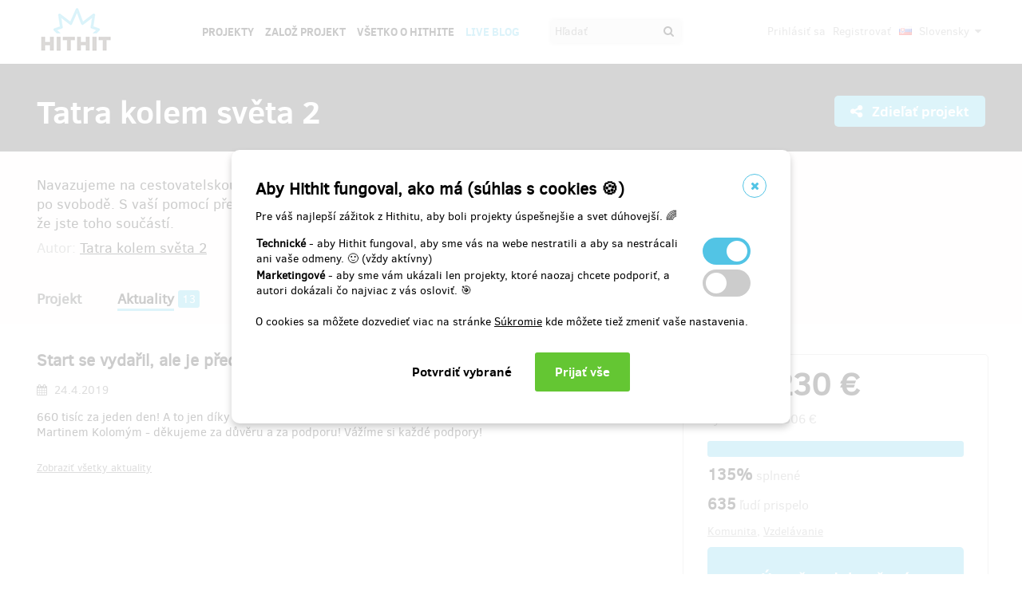

--- FILE ---
content_type: text/html;charset=UTF-8
request_url: https://www.hithit.com/sk/project/6114/tatra-kolem-sveta-2/news/7559
body_size: 104780
content:



	<!DOCTYPE html>
<!--[if IE 9]><html class="ie9" lang="sk"><![endif]-->
<!--[if (gt IE 9)|!(IE)]><!-->
<html lang="sk">
<!--<![endif]-->


			<head>
		<title>Hithit - Tatra kolem světa 2 - Start se vydařil, ale je před n&aacute;mi dlouh&yacute; z&aacute;vod!</title>
		<meta charset="utf-8">
		<meta name="viewport" content="initial-scale=1.0,minimum-scale=1.0,maximum-scale=1.0,user-scalable=no">
		<meta name="application-version" content="1.0.79" />
		<link rel="shortcut icon" type="image/x-icon" href="https://d2fc819w98cyv2.cloudfront.net/gui/images/favicon.ico">		
		
		<meta name="baseUrl" content="https://www.hithit.com" />
		<meta name="cssRoot" content="https://d2fc819w98cyv2.cloudfront.net/gui/css" />
		<meta name="jsRoot" content="https://d2fc819w98cyv2.cloudfront.net/gui/js" />
		<meta name="imgRoot" content="https://d2fc819w98cyv2.cloudfront.net/gui/images" />
		
		<meta name="dateFormat" content="dd.MM.yyyy" />
		<meta name="timeFormat" content="HH:mm" />
		<meta name="dateTimeFormat" content="dd.MM.yyyy HH:mm" />

			
	
	
		<link href="https://d2fc819w98cyv2.cloudfront.net/gui/css/minified.1.0.79.css" media="screen, projection" rel="stylesheet" type="text/css" />
	


<!--[if lte IE 9]>
	<link href="https://d2fc819w98cyv2.cloudfront.net/gui/css/msie9.css" media="screen, projection" rel="stylesheet" type="text/css" />
<![endif]-->


			<meta name="language" content="sk" />
			<meta name="pageUrl" content="/sk/project/6114/tatra-kolem-sveta-2/news/7559" />
			<meta name="decimalSeparator" content="," />
			<meta name="thousandsSeparator" content="" />
			
			
			<script type="text/javascript" src ="//widget.instabot.io/jsapi/rokoInstabot.js" crossorigin>
			    apiKey: "PZ9jtkU3pynQ0cFUBFTIQrK92xJUKxlru3wGLl6TxFU="
			</script>
			
			<meta property="fb:app_id" content="478773792167942" />
			<meta name="facebook-domain-verification" content="rtg1o0k4gomdwxdc1zqk4bn37xa73b" />
			<meta property="packeta:api_key" content="de7dda0184b97c16" />
			
			

	
	
		<meta property="og:title" content="Hithit - Tatra kolem světa 2 - Start se vydařil, ale je před námi dlouhý závod!">
	

<meta property="og:url" content="https://www.hithit.com/sk/project/6114/tatra-kolem-sveta-2/news/7559">
<meta property="og:site_name" content="Hithit">
<meta property="og:type" content="website">
<meta name="twitter:card" content="summary">

	<meta property="og:description" content="660 tisíc za jeden den! A to jen díky Vám! Ať již jste nás podpořili objednáním samolepky, nebo účastí na etapě s Martinem Kolomým - děkujeme za důvěru a za podporu! Vážíme si každé podpory!">
	
		<meta property="og:image" content="https://d2fc819w98cyv2.cloudfront.net/projects/project_6114/project/project_image_1558942384309_600x400" >
		<meta name="twitter:image:src" content="https://d2fc819w98cyv2.cloudfront.net/projects/project_6114/project/project_image_1558942384309_600x400" >
	

<meta property="og:image" content="https://d2fc819w98cyv2.cloudfront.net/gui/images/new/logo-square.png">
			


<!-- Google Analytics enabled for environment 'live' with tracking code 'UA-36295576-5'. -->

<!-- Global site tag (gtag.js) - Google Analytics -->
<script	async src="https://www.googletagmanager.com/gtag/js?id=UA-36295576-5"></script>
<script>
	window.dataLayer = window.dataLayer || [];
	function gtag(){window.dataLayer.push(arguments);}
	gtag('js', new Date());
	gtag('consent', 'default', {'functionality_storage': 'granted',
								'security_storage': 'granted',
								'ad_storage': 'denied', 
								'ad_user_data': 'denied',
								'ad_personalization': 'denied',
								'analytics_storage': 'denied',
								'personalization_storage': 'denied',
								'wait_for_update': 500});
	gtag('config', 'UA-36295576-5');
</script>
			


<!-- Google Tag Manager -->
<script>
	(function(w, d, s, l, i) {
		w[l] = w[l] || [];
		w[l].push({
			'gtm.start' : new Date().getTime(),
			event : 'gtm.js'
		});
		var f = d.getElementsByTagName(s)[0], j = d.createElement(s), dl = l != 'dataLayer' ? '&l='
				+ l
				: '';
		j.async = true;
		j.src = 'https://www.googletagmanager.com/gtm.js?id=' + i + dl;
		f.parentNode.insertBefore(j, f);
		
	})(window, document, 'script', 'dataLayer', 'GTM-NVVVGRH');
</script>
<!-- End Google Tag Manager -->
			<div class="cookie-dialog">
	<div class="cookie-in">
		<div class="cookie-box">
			<a href="#" class="cookie-close" title="Zavrieť okno"><span class="fa fa-close"></span></a>
			<h2>Aby Hithit fungoval, ako má (súhlas s cookies &#x1F36A;)</h2>
			<p>Pre váš najlepší zážitok z Hithitu, aby boli projekty úspešnejšie a svet dúhovejší. &#x1F308;</p>
			
			<table>
				<tr>
					<td><b>Technické</b> - aby Hithit fungoval, aby sme vás na webe nestratili a aby sa nestrácali ani vaše odmeny. &#x1F642; (vždy aktívny)</th>
					<td>
						<label class="switch">
						  <input type="checkbox" name="technicalCookiesConsent" id="technicalCookiesConsent_input" disabled="disabled" checked="checked">
						  <span class="checkboxSlider round"></span>
						</label>
					</td>
				</tr>
				<tr>
					<td><b>Marketingové</b> - aby sme vám ukázali len projekty, ktoré naozaj chcete podporiť, a autori dokázali čo najviac z vás osloviť. &#x1F3AF;</td>
					<td>
						<label class="switch">
						  <input type="checkbox" name="marketingCookiesConsent" id="marketingCookiesConsent_input">
						  <span class="checkboxSlider round"></span>
						</label>
					</td>
				</tr>
			</table>
			
			<br><div>
				O cookies sa môžete dozvedieť viac na stránke <a href="https://www.hithit.com/sk/article/privacyPolicy#cookies">Súkromie</a> kde môžete tiež zmeniť vaše nastavenia.
			</div><br>
			
			<div id="cookie-dialog_buttonbar" class="awf-buttonBar " >
				<span id="application_coookieNotice_save" class="awf-button awf-submitButton">
					<input type="submit" name="" value="Potvrdiť vybrané" id="application_coookieNotice_save_button" class="pg-content-button gray" title="">
				</span>
				
				
				<span id="application_coookieNotice_acceptAll" class=" awf-button awf-submitButton" >
	<input type="submit" name="" value="Prijať v&scaron;e" id="application_coookieNotice_acceptAll_button" class="pg-content-button green" title="" />
</span>
					</div>
			
		</div>
	</div>
</div>
<div class="cookie-overlay"></div>
			
			</head>

		
	<body id="page_sk__project__6114__tatra-kolem-sveta-2__news__7559" class="section_default environment_live lang_sk section_project jsDisabled" >

			<div class="staticWrapper ">
				
				<script src="https://d2fc819w98cyv2.cloudfront.net/gui/js/loader.js"></script>
				
				
					
					
						
					
				
				
				


<!-- Google Tag Manager (noscript) -->
<noscript>
	<iframe src="https://www.googletagmanager.com/ns.html?GTM-NVVVGRH"
		height="0" width="0" style="display: none; visibility: hidden"></iframe>
</noscript>
<!-- End Google Tag Manager (noscript) -->
			
				<div class="share">
	<div class="share-in">
		<div class="share-box">
			<a href="#" class="share-close" title="Zavrieť okno"><span class="fa fa-close"></span></a>
			<h2>Zdieľať projekt "<span class="projectTeaserName"></span>"</h2>
			<ul>
				<li>					
					<a href="#" class="facebook_share">		
						<span class="fa fa-facebook-square"></span>						
						Zdieľaj na Facebooku		
					</a>
				</li>				
				<li>				
					<a href="#" class="twitter_share">
						<span class="fab fab-twitter-square"></span>
						Zdieľaj na Twitteru
					</a>
				</li>			
				<li>
					<a href="#" class="share-toggle">
						<span class="fa fa-code"></span>
						Vložiť do stránky
					</a>
				</li>
			</ul>
			<div class="share-box-embed"></div>
		</div>
	</div>
</div>
<div class="share-overlay"></div>
	
				<div class="pg">
					<div class="pg-menu">
						<div class="wrap">
							


<div class="pg-menu-logo">
	
	<a id="url" class=" awf-link awf-linkImage awf-active" href="https://www.hithit.com/sk/home" title="Hithit" >
	<img src="https://d2fc819w98cyv2.cloudfront.net/gui/images/logo.png" alt="" />
</a>
</div>

<div class="pg-menu-language pg-hover-menu">
	<ul>
		<li>
			
			<a href="#">
				<img src="https://d2fc819w98cyv2.cloudfront.net/gui/images/icons/countryFlags/sk.png" class="countryFlag currentCountryFlag" alt="SK" width="16" height="11" /> 
				Slovensky 
				<span class="fa fa-caret-down hidden-sm"></span>
			</a>
			<ul>
				
					<li>
						<a href="/cs/language/select?lang=cs&url=/sk/project/6114/tatra-kolem-sveta-2/news/7559">
							<img src="https://d2fc819w98cyv2.cloudfront.net/gui/images/icons/countryFlags/cz.png" class="countryFlag" alt="CZ" width="16" height="11" /> 
							Česky
						</a>
					</li>
				
					<li>
						<a href="/en/language/select?lang=en&url=/sk/project/6114/tatra-kolem-sveta-2/news/7559">
							<img src="https://d2fc819w98cyv2.cloudfront.net/gui/images/icons/countryFlags/us.png" class="countryFlag" alt="US" width="16" height="11" /> 
							English
						</a>
					</li>
				
					<li>
						<a href="/sk/language/select?lang=sk&url=/sk/project/6114/tatra-kolem-sveta-2/news/7559">
							<img src="https://d2fc819w98cyv2.cloudfront.net/gui/images/icons/countryFlags/sk.png" class="countryFlag" alt="SK" width="16" height="11" /> 
							Slovensky
						</a>
					</li>
				
			</ul>
		</li>
	</ul>
</div>

<div class="pg-menu-user pg-hover-menu">
	<ul>
		<li>
			<a href="#"><span class="fa fa-user"></span></a>
			<ul>
				
					
					
						<li><a id="common_action_login" class=" awf-link awf-active" href="https://www.hithit.com/sk/login?spring-security-redirect=/sk/project/6114/tatra-kolem-sveta-2/news/7559" title="" >Prihl&aacute;siť sa</a></li>
						<li><a id="common_action_register" class=" awf-link awf-active" href="https://www.hithit.com/sk/register" title="" >Registrovať</a></li>
					
				
			</ul>
		</li>
	</ul>
</div>

<div class="pg-menu-menu">
	<a href="#" class="pg-menu-menu-expand"><span class="fa fa-align-justify"></span></a>
	<ul>
		
			
			
				<li><a id="menu_main_projects" class=" awf-link awf-active" href="https://www.hithit.com/sk/search" title="" >Projekty</a></li>
				<li><a id="menu_main_createProject" class=" awf-link awf-active" href="https://www.hithit.com/sk/projectproposal/create" title="" >Založ projekt</a></li>
			
		
		
		<li>
			<a id="menu_main_aboutHithit" class=" awf-link awf-active" href="https://www.hithit.com/sk/article/whatIsHithit" title="" >V&scaron;etko o Hithite</a>
		</li>
		
		<li>
			<a href="https://live.hithit.com" target="_blank" class="invertedColor">Live Blog</a>
		</li>
		
		<li>
			<form method="get" action="https://www.hithit.com/sk/search">
				<input type="text" name="keyword" placeholder="Hľadať" />
				<button type="submit"><span class="fa fa-search"></span></button>
			</form>
		</li>
	</ul>
</div>
						</div>
					</div>
					
					





					
					
					<div class="flashWrap">
						<div class="wrap">
							
				
							
				
							
							
							
							
							<div id="messages" class="awf-messageBlock"></div>
						</div>		
					</div>
					



<div class="projectDetail">
	<div class="pg-head">
	<div class="wrap">
		<div class="pg-head-title clearfix">
			<h1>Tatra kolem světa 2</h1>
			<div class="pg-head-links">
				
					<span class="pg-head-title-share social_link" data-project-name="Tatra kolem světa 2"  data-project-url="https://www.hithit.com/sk/project/6114/tatra-kolem-sveta-2"
					data-project-embeded-url="https://www.hithit.com/sk/project/6114/cs/tatra-kolem-sveta-2/embedCodes">
						<a href="#"> 
							<span class="fa fa-share-alt" ></span>
							Zdieľať projekt
						</a>
					</span>
									
				
			</div>
		</div>
	</div>
</div>
	
	<div class="project-detail-layout-head">
		 <div class="wrap">
			<div class="header-project-detail-layout">		
				<div class="pg-project-partner">
	

							
		
		
			
				
			
				
			
		
	
</div>

<div class="pg-project-top">
	<p class="">
		Navazujeme na cestovatelskou legendu, která v lidech před 30 lety zažehla touhu po cestování a po svobodě. S vaší pomocí převezmeme tuto štafetu a zrealizujeme největší expedici. Děkujeme, že jste toho součástí.
	</p>
	<div class="">
		
			<div class="projectAuthor">
				<p>
					<small>
						Autor:
						<a id="url_2" class=" awf-link awf-active" href="https://www.hithit.com/sk/search/author/6114" title="" >Tatra kolem světa 2</a>
					</small>
				</p>
			</div>
		
	</div>			
</div>
				<div class="pg-project-menu">
	<ul>
		<li class="">
			<a id="projectDetail" class=" awf-link awf-active" href="https://www.hithit.com/sk/project/6114/tatra-kolem-sveta-2" title="" >Projekt</a>
		</li>
		<li class ="active">
			<a id="projectNews" class=" awf-link awf-active" href="https://www.hithit.com/sk/project/6114/tatra-kolem-sveta-2/news" title="" >Aktuality</a>
			<strong>13</strong>
		</li>
		<li class ="">
			<a id="projectBackers" class=" awf-link awf-active" href="https://www.hithit.com/sk/project/6114/tatra-kolem-sveta-2/contributors" title="" >Prispievatelia</a>
			<strong>635</strong>
		</li>
		<li class ="">
			<a id="projectFaq" class=" awf-link awf-active" href="https://www.hithit.com/sk/project/6114/tatra-kolem-sveta-2/faq" title="" >Ot&aacute;zky a odpovede</a>
			<strong>1</strong>
		</li>
	</ul>
</div>
			</div>
		</div>
	</div>
	
	<div class="pg-project project-detail-layout">
		<div class="wrap">
			<div class="fixedPanelStart"></div>
	        <div class="fixedPanelWrapper">
		        <div class="pg-project-main detailLayout">
					
<div class="pg-project-main-float projectNews projectNewsDetail"> 
	<div class="contentBlock">
		<h2>Start se vydařil, ale je před námi dlouhý závod!</h2>
		<p class="date">
			<i class="fa fa-calendar"></i> 24.4.2019
		</p>
		<div class="text"><p>660 tisíc za jeden den! A to jen díky Vám! Ať již jste nás podpořili objednáním samolepky, nebo účastí na etapě s Martinem Kolomým - děkujeme za důvěru a za podporu! Vážíme si každé podpory!</p></div>
		
		<div class="link">
			<a id="project_projectNewsDetail_showAllNews" class=" awf-link awf-active" href="https://www.hithit.com/sk/project/6114/tatra-kolem-sveta-2/news" title="" >Zobraziť v&scaron;etky aktuality</a>
		</div>
	</div>
</div>
		       	</div>
		       	<div id="projectOverview">
		         	<div class="fixedPanelContent">
		         		<div class="pg-project-main-stats fixed contents">
							<div class="pg-project-main-stats-in detailLayout">	
								



	
		
	
 	




	


<div class="projectGoalsBox ">
	<div class="swiper-wrapper">
		
			
			<div class="projectGoal swiper-slide current-slide ">
				
				<div>
					<h2>
						
							
							
								<div><span class="currency " >124&nbsp;230&nbsp;&euro;</span></div>
								vybrané z 
								<span class="currency " >91&nbsp;506&nbsp;&euro;</span>
							
						
					</h2>	
					<h3>
						
						
						
						
						
						
							
							
						
						
						
						
						<div class="bar finished">
							<span style="width: 100%"></span>
							<div class="progressPercentage">135%</div>
						</div>
					</h3>
					<h3>
					
						
							<strong>135% </strong>splnené
						
						
					
					</h3>
				</div>
			</div>
		
	</div>
</div>




<h3>
	<strong>635</strong> ľudí prispelo
</h3>
<p class="">
	
		
		<a href="https://www.hithit.com/sk/search/category/16">Komunita</a>,
	
		
		<a href="https://www.hithit.com/sk/search/category/14">Vzdelávanie</a>
	
</p>



	
	
		
			
				<span class="pg-project-main-stats-in-btn successful hidden" >
					
	
	
	
	
		<span class="label">Úspešne dokončený</span>
	
	

				</span>
			
		 	
		
	




	
	
	


	

<p>
	<a href="https://www.hithit.com/en/article/whatIsHithit" target="_blank">All or nothing.</a>
			
		
			
			
				<a href="13.6.2019/sk/article/whatIsHithit" target="_blank">Všetko alebo nič.</a> Projekt skončil 08:02 v {2}.
			
			
	
</p>


							</div>
						</div>
				    </div>
	       		</div>
	       		<div class="fixedPanelBreak"></div>
			</div>
		</div>
	</div>
	
	<div id="rewards" class="pg-rewards">
		
<div class="wrap">
	<h2>
		Vyberte si odmenu za váš príspevok
	</h2>
	<ul>
		
			
			

			<li class="">	
				<div class="pg-rewards-i ">
					<h3 class="rewardTitle">
						
						<div class="rewardNumberOfBackers">
							<em>
								<span class="fa fa-users"></span> 
								
									
									
									
										zostáva 193
										<small>
											z 222 
										</small>							
									
									
							</em>
						</div>
						<div>Ohrom zvukem expediční Tatry kolem světa 2</div>
					</h3>
					<div class="pg-rewards-i-content">
						Když otočíš klíčkem v zapalování 12litrového osmiválce, rozezní se osobitý zvuk, který naši expedici bude doprovázet tři roky. A teď i tebe. Můžeš si ho dát jako vyzvánění, tón příchozí textovky nebo jako líbezný ranní budíček, co tě nastartuje na nový den. To, zda originálním vyzváněním ohromíš, či ochromíš, už ale záleží na tom, s kým sdílíš svou ložnici :)
<br> 
<br> - vyzvánění ti zašleme ve formátu mp3 na tvůj email
					</div>
					
					<div class="pg-rewards-i-foot">
						<h4>
							Doručenia odmeny: do mesiaca po ukončení projektu na Hithitu
						</h4>
											
	
		
		<div class="pg-project-content-currency">		
			
				
				
					<div>
						<span class="currency " >10,38&nbsp;&euro;</span>
					</div>
					<div class="finishedSiteCurrency">
						(<span class="currency " >252&nbsp;Kč</span>)
					</div>
				
			
		</div>						
	

					</div>
				</div>
			</li>
		
			
			

			<li class="">	
				<div class="pg-rewards-i ">
					<h3 class="rewardTitle">
						
						<div class="rewardNumberOfBackers">
							<em>
								<span class="fa fa-users"></span> 
								
									
									
									
										zostáva 83
										<small>
											z 102 
										</small>							
									
									
							</em>
						</div>
						<div>Plátěná taška s logem expedice</div>
					</h3>
					<div class="pg-rewards-i-content">
						Originální plátěná taška s logem expedice Tatra kolem světa 2.
<br> 
<br> Cena včetně poštovného.
<br> 
<br> 
<br>  
					</div>
					
					<div class="pg-rewards-i-foot">
						<h4>
							Doručenia odmeny: na adresu, 
									
										
										
											do mesiaca po ukončení projektu na Hithitu
						</h4>
											
	
		
		<div class="pg-project-content-currency">		
			
				
				
					<div>
						<span class="currency " >14,08&nbsp;&euro;</span>
					</div>
					<div class="finishedSiteCurrency">
						(<span class="currency " >342&nbsp;Kč</span>)
					</div>
				
			
		</div>						
	

					</div>
				</div>
			</li>
		
			
			

			<li class="">	
				<div class="pg-rewards-i ">
					<h3 class="rewardTitle">
						
						<div class="rewardNumberOfBackers">
							<em>
								<span class="fa fa-users"></span> 
								
									
									
									
										zostáva 424
										<small>
											z 502 
										</small>							
									
									
							</em>
						</div>
						<div>Nalep a ukaž</div>
					</h3>
					<div class="pg-rewards-i-content">
						Samolepka s logem nové expedice Tatra kolem světa 2 je symbolem tvého sepjetí s tímto unikátním projektem. Tu jednoduše přilepíš třeba na auto a každý uvidí, komu fandíš! (-: 
<br> 
<br> - samolepka vydrží víc než cestu kolem světa
<br> 
<br> Poštovné v ceně.
					</div>
					
					<div class="pg-rewards-i-foot">
						<h4>
							Doručenia odmeny: do mesiaca po ukončení projektu na Hithitu
						</h4>
											
	
		
		<div class="pg-project-content-currency">		
			
				
				
					<div>
						<span class="currency " >14,49&nbsp;&euro;</span>
					</div>
					<div class="finishedSiteCurrency">
						(<span class="currency " >352&nbsp;Kč</span>)
					</div>
				
			
		</div>						
	

					</div>
				</div>
			</li>
		
			
			

			<li class="">	
				<div class="pg-rewards-i ">
					<h3 class="rewardTitle">
						
						<div class="rewardNumberOfBackers">
							<em>
								<span class="fa fa-users"></span> 
								
									
									
									
										zostáva 47
										<small>
											z 102 
										</small>							
									
									
							</em>
						</div>
						<div>Kšiltovka s logem expedice</div>
					</h3>
					<div class="pg-rewards-i-content">
						Klasická kšiltovka s logem expedice Tatra kolem světa 2.
<br> 
<br> Univerzální velikost.
<br> 
<br> Cena včetně poštovného.
					</div>
					
					<div class="pg-rewards-i-foot">
						<h4>
							Doručenia odmeny: na adresu, 
									
										
										
											do mesiaca po ukončení projektu na Hithitu
						</h4>
											
	
		
		<div class="pg-project-content-currency">		
			
				
				
					<div>
						<span class="currency " >14,91&nbsp;&euro;</span>
					</div>
					<div class="finishedSiteCurrency">
						(<span class="currency " >362&nbsp;Kč</span>)
					</div>
				
			
		</div>						
	

					</div>
				</div>
			</li>
		
			
			

			<li class="">	
				<div class="pg-rewards-i ">
					<h3 class="rewardTitle">
						
						<div class="rewardNumberOfBackers">
							<em>
								<span class="fa fa-users"></span> 
								
									
									
									
										zostáva 472
										<small>
											z 502 
										</small>							
									
									
							</em>
						</div>
						<div>Pohled z exotických dálek</div>
					</h3>
					<div class="pg-rewards-i-content">
						Máš rád/a pohledy? My taky! Milujeme ten závan exotických krajin. Úplně nejradši pohledy dostáváme v době, kdy z různých důvodů nemůžeme cestovat, to se pak vzápětí přistihneme, že už zase lustrujeme akční letenky :) Právě pro tuhle radost nebo nakopnutí ti rádi z první etapy expedice pošleme pohled.
<br> 
<br> Sehnat pohled a pak taky známku a pak najít i schránku – to je v těchto krajinách někdy až nadlidský úkol. Budeš tak doma mít opravdu unikátní kousek!
<br> 
<br> Poštovné v ceně.
					</div>
					
					<div class="pg-rewards-i-foot">
						<h4>
							Doručenia odmeny: na adresu, 
									
										
										
											dlhšie než rok po ukončení projektu na Hithitu
						</h4>
											
	
		
		<div class="pg-project-content-currency">		
			
				
				
					<div>
						<span class="currency " >16,55&nbsp;&euro;</span>
					</div>
					<div class="finishedSiteCurrency">
						(<span class="currency " >402&nbsp;Kč</span>)
					</div>
				
			
		</div>						
	

					</div>
				</div>
			</li>
		
			
			

			<li class="">	
				<div class="pg-rewards-i ">
					<h3 class="rewardTitle">
						
						<div class="rewardNumberOfBackers">
							<em>
								<span class="fa fa-users"></span> 
								
									
									
									
										zostáva 24
										<small>
											z 92 
										</small>							
									
									
							</em>
						</div>
						<div>TRIČKO - Tatra pozná bratra</div>
					</h3>
					<div class="pg-rewards-i-content">
						Aneb měj týmové tričko.
<br> Klasické bílé tričko s krátkým rukávem. Velké logo TKS 2 na hrudi, na okraji rukávu levé ruky nápis Tatra kolem světa 2. UNISEX. Do poznámky napište, o jakou velikost máte zájem.
<br> Cena včetně poštovného.
<br> Foto trička v galerii.
					</div>
					
					<div class="pg-rewards-i-foot">
						<h4>
							Doručenia odmeny: na adresu, 
									
										
										
											do mesiaca po ukončení projektu na Hithitu
						</h4>
											
	
		
		<div class="pg-project-content-currency">		
			
				
				
					<div>
						<span class="currency " >22,73&nbsp;&euro;</span>
					</div>
					<div class="finishedSiteCurrency">
						(<span class="currency " >552&nbsp;Kč</span>)
					</div>
				
			
		</div>						
	

					</div>
				</div>
			</li>
		
			
			

			<li class="">	
				<div class="pg-rewards-i ">
					<h3 class="rewardTitle">
						
						<div class="rewardNumberOfBackers">
							<em>
								<span class="fa fa-users"></span> 
								
									
									
									
										zostáva 478
										<small>
											z 502 
										</small>							
									
									
							</em>
						</div>
						<div>Daruj pastelky a školní potřeby</div>
					</h3>
					<div class="pg-rewards-i-content">
						Na palubě povezeme školní pomůcky a pastelky pro děti a budeme je dávat těm, které je potřebují (některé z nich dokonce nikdy tužku nedržely v ruce, je to pro ně nepředstavitelný luxus). Nedokážeme s jistotou říct, zda je rozdáme v Mongoslku, Kyrgyzstánu, Iránu nebo jinde, ale s jistotou říct můžeme, že je necháme tam, kde udělají nejvíce radosti a užitku.
<br> 
<br> Balíček s pastelkami a školními pomůckami budeme vyměňovat za obrázky, které nám děti nakreslí (a my daný obrázek pak jako poděkování pošleme tobě). Proč právě takto? Nechceme přijet do škol nebo zapadlých vesniček, kde nemají ani tekoucí vodu, a hrát si na bůhvíco, chceme to pojmout normálně lidsky, jako dar za dar.
<br> 
<br> Jako bonus ještě získáš:
<br> - samolepku s logem expedice
<br> - machršňůru na krk s logem expedice
<br> - propisku s logem expedice
<br> 
<br> Poštovné v ceně.
<br>  
					</div>
					
					<div class="pg-rewards-i-foot">
						<h4>
							Doručenia odmeny: na adresu, 
									
										
										
											dlhšie než rok po ukončení projektu na Hithitu
						</h4>
											
	
		
		<div class="pg-project-content-currency">		
			
				
				
					<div>
						<span class="currency " >33,02&nbsp;&euro;</span>
					</div>
					<div class="finishedSiteCurrency">
						(<span class="currency " >802&nbsp;Kč</span>)
					</div>
				
			
		</div>						
	

					</div>
				</div>
			</li>
		
			
			

			<li class="">	
				<div class="pg-rewards-i ">
					<h3 class="rewardTitle">
						
						<div class="rewardNumberOfBackers">
							<em>
								<span class="fa fa-users"></span> 
								
									
									
									
										zostáva 497
										<small>
											z 502 
										</small>							
									
									
							</em>
						</div>
						<div>Polaroid: daruj radostnou vzpomínku</div>
					</h3>
					<div class="pg-rewards-i-content">
						Pro lidi, které v nejzapadlejších koutech světa na naší expedici potkáme, může být tou nejcennější vzpomínkou fotografie jejich rodiny či těch, které milují. My jejich blízké vyfotografujeme polaroidem, fotografii jim hned na místě darujeme a tu samou fotografii pošleme tobě, budeš tak mít památku, že jsi někomu udělal/a radost. Fotografie budou velikosti 9x13 cm nebo klasického polaroidového formátu.
<br> 
<br> Jako bonus ještě získáš:
<br> - samolepku s logem expedice
<br> - machršňůru na krk s logem expedice
<br> - propisku s logem expedice
<br> 
<br> Poštovné v ceně.
					</div>
					
					<div class="pg-rewards-i-foot">
						<h4>
							Doručenia odmeny: na adresu, 
									
										
										
											dlhšie než rok po ukončení projektu na Hithitu
						</h4>
											
	
		
		<div class="pg-project-content-currency">		
			
				
				
					<div>
						<span class="currency " >33,02&nbsp;&euro;</span>
					</div>
					<div class="finishedSiteCurrency">
						(<span class="currency " >802&nbsp;Kč</span>)
					</div>
				
			
		</div>						
	

					</div>
				</div>
			</li>
		
			
			

			<li class="">	
				<div class="pg-rewards-i ">
					<h3 class="rewardTitle">
						
						<div class="rewardNumberOfBackers">
							<em>
								<span class="fa fa-users"></span> 
								
									
									
									
										zostáva 34
										<small>
											z 102 
										</small>							
									
									
							</em>
						</div>
						<div>Limitovaná edice termo hrnků</div>
					</h3>
					<div class="pg-rewards-i-content">
						Ať už jsi, nebo nejsi nomád nebo tramp, horkou kávu, čaj nebo třeba svařák určitě oceníš. O to víc ti pak může nápoj chutnat, když ho budeš pít s myšlenkou, že jsi podpořil/a jedinečný projekt, který si vzal mimo jiné za cíl rozehřát srdce a duši každého dobrodruha. Co dodat: „Na zdraví!“ :)
<br> 
<br> Jako bonus ještě získáš:
<br> - samolepku s logem expedice
<br> - machršňůru na krk s logem expedice
<br> - plátěnou tašku s logem expedice
<br> - propisku s logem expedice
<br> 
<br> Poštovné v ceně.
<br>  
					</div>
					
					<div class="pg-rewards-i-foot">
						<h4>
							Doručenia odmeny: na adresu, 
									
										
										
											do mesiaca po ukončení projektu na Hithitu
						</h4>
											
	
		
		<div class="pg-project-content-currency">		
			
				
				
					<div>
						<span class="currency " >37,14&nbsp;&euro;</span>
					</div>
					<div class="finishedSiteCurrency">
						(<span class="currency " >902&nbsp;Kč</span>)
					</div>
				
			
		</div>						
	

					</div>
				</div>
			</li>
		
			
			

			<li class="">	
				<div class="pg-rewards-i ">
					<h3 class="rewardTitle">
						
						<div class="rewardNumberOfBackers">
							<em>
								<span class="fa fa-users"></span> 
								
									
									
									
										zostáva 77
										<small>
											z 102 
										</small>							
									
									
							</em>
						</div>
						<div>HUSKY poukaz v hodnotě 1350 Kč za cenu 1000 Kč</div>
					</h3>
					<div class="pg-rewards-i-content">
						ČESKÁ outdoorová značka HUSKY je naším hrdým prvním partnerem a díky němu pro tebe máme tenhle výhodný poukaz, který se jednoduše vyplatí si pořídit!
<br> 
<br> Platné i na zlevněné a akční nabídky na zboží Husky, vyjma nákupu poukázek. K uplatnění na webu i v prodejnách. Jednotlivý nákup musí překročit hodnotu poukázky nebo poukázek. Poukázky se nedají vyměnit za peníze, ani se na ně peníze nevrací.
<br> 
<br> - platnost do 31. 12. 2019
<br> 
<br> Poštovné v ceně.
					</div>
					
					<div class="pg-rewards-i-foot">
						<h4>
							Doručenia odmeny: na adresu, 
									
										
										
											do týždňa po ukončení projektu na Hithitu
						</h4>
											
	
		
		<div class="pg-project-content-currency">		
			
				
				
					<div>
						<span class="currency " >41,18&nbsp;&euro;</span>
					</div>
					<div class="finishedSiteCurrency">
						(<span class="currency " >1&nbsp;000&nbsp;Kč</span>)
					</div>
				
			
		</div>						
	

					</div>
				</div>
			</li>
		
			
			

			<li class="">	
				<div class="pg-rewards-i ">
					<h3 class="rewardTitle">
						
						<div class="rewardNumberOfBackers">
							<em>
								<span class="fa fa-users"></span> 
								
									
									
									
										zostáva 261
										<small>
											z 302 
										</small>							
									
									
							</em>
						</div>
						<div>Sběratelský dřevěný model legendy TKS</div>
					</h3>
					<div class="pg-rewards-i-content">
						Tatra kolem světa z let 1987–1990 se stala legendou a její sláva by neměla být zapomenutá. Proto jsme se rozhodli pro novou limitovanou edici dřevěných modelů. Tento sběratelský kousek bude parádním kouskem každé nejen domácí kolekce.
<br> 
<br> Jako bonus ještě získáš:
<br> - samolepku s logem expedice
<br> 
<br> Poštovné v ceně.
<br>  
					</div>
					
					<div class="pg-rewards-i-foot">
						<h4>
							Doručenia odmeny: na adresu, 
									
										
										
											do štvrť roka po ukončení projektu na Hithitu
						</h4>
											
	
		
		<div class="pg-project-content-currency">		
			
				
				
					<div>
						<span class="currency " >41,26&nbsp;&euro;</span>
					</div>
					<div class="finishedSiteCurrency">
						(<span class="currency " >1&nbsp;002&nbsp;Kč</span>)
					</div>
				
			
		</div>						
	

					</div>
				</div>
			</li>
		
			
			

			<li class="">	
				<div class="pg-rewards-i ">
					<h3 class="rewardTitle">
						
						<div class="rewardNumberOfBackers">
							<em>
								<span class="fa fa-users"></span> 
								
									
									
									
										zostáva 168
										<small>
											z 202 
										</small>							
									
									
							</em>
						</div>
						<div>Jedeš v tom s námi</div>
					</h3>
					<div class="pg-rewards-i-content">
						Podpoř nás a tvé jméno napíšeme na náš vůz, bude zdobit náš speciál a bude s námi celé tři roky!
<br>  
					</div>
					
					<div class="pg-rewards-i-foot">
						<h4>
							Doručenia odmeny: na adresu, 
									
										
										
											do roka po ukončení projektu na Hithitu
						</h4>
											
	
		
		<div class="pg-project-content-currency">		
			
				
				
					<div>
						<span class="currency " >42,00&nbsp;&euro;</span>
					</div>
					<div class="finishedSiteCurrency">
						(<span class="currency " >1&nbsp;020&nbsp;Kč</span>)
					</div>
				
			
		</div>						
	

					</div>
				</div>
			</li>
		
			
			

			<li class="">	
				<div class="pg-rewards-i ">
					<h3 class="rewardTitle">
						
						<div class="rewardNumberOfBackers">
							<em>
								<span class="fa fa-users"></span> 
								
									
									
									
										zostáva 262
										<small>
											z 272 
										</small>							
									
									
							</em>
						</div>
						<div>(Nejen) pamětní strom - vysadíme po cestě</div>
					</h3>
					<div class="pg-rewards-i-content">
						Že při cestování Tatrou vzniká nesmazatelná uhlíková stopa? Ano, to je pravda. Proto chceme i k tomuto přistupovat příkladně a zodpovědně. Rádi bychom za každých ujetých 1000 km vysadili jeden strom. Jasně že ne bez rozmyslu, ale ve spolupráci s někým, kdo přírodě rozumí alespoň tak, jak my rozumíme cestování a motorům. (-:
<br> 
<br> Naším cílem je vysadit v každé zemi, kterou budeme projíždět, jeden památeční strom, opatřený pamětní deskou, abychom v každé zemi, zanechali hmatatelnou i pozitivní stopu a dál mohlo růst naše poselství.
<br> 
<br> Jedna odměna = jeden vysazený strom.
					</div>
					
					<div class="pg-rewards-i-foot">
						<h4>
							Doručenia odmeny: dlhšie než rok po ukončení projektu na Hithitu
						</h4>
											
	
		
		<div class="pg-project-content-currency">		
			
				
				
					<div>
						<span class="currency " >42,08&nbsp;&euro;</span>
					</div>
					<div class="finishedSiteCurrency">
						(<span class="currency " >1&nbsp;022&nbsp;Kč</span>)
					</div>
				
			
		</div>						
	

					</div>
				</div>
			</li>
		
			
			

			<li class="">	
				<div class="pg-rewards-i ">
					<h3 class="rewardTitle">
						
						<div class="rewardNumberOfBackers">
							<em>
								<span class="fa fa-users"></span> 
								
									
									
									
										zostáva 2
										<small>
											z 10 
										</small>							
									
									
							</em>
						</div>
						<div>Kalendář TKS 1987 – 1990 s podpisem</div>
					</h3>
					<div class="pg-rewards-i-content">
						Kalendář, skládající se z třinácti dosud nezveřejněných fotografií z legendární expedice Tatra kolem světa z let 1987–1990 podepsaný jediným žijícím účastníkem celé této expedice.
<br> 
<br> Poštovné v ceně.
					</div>
					
					<div class="pg-rewards-i-foot">
						<h4>
							Doručenia odmeny: do pol roka po ukončení projektu na Hithitu
						</h4>
											
	
		
		<div class="pg-project-content-currency">		
			
				
				
					<div>
						<span class="currency " >42,08&nbsp;&euro;</span>
					</div>
					<div class="finishedSiteCurrency">
						(<span class="currency " >1&nbsp;022&nbsp;Kč</span>)
					</div>
				
			
		</div>						
	

					</div>
				</div>
			</li>
		
			
			

			<li class="">	
				<div class="pg-rewards-i ">
					<h3 class="rewardTitle">
						
						<div class="rewardNumberOfBackers">
							<em>
								<span class="fa fa-users"></span> 
								
									
									
									
										zostáva 39
										<small>
											z 50 
										</small>							
									
									
							</em>
						</div>
						<div>HUSKY poukaz v hodnotě 2700 Kč za cenu 2000 Kč</div>
					</h3>
					<div class="pg-rewards-i-content">
						ČESKÁ outdoorová značka HUSKY je naším hrdým prvním partnerem a díky němu pro tebe máme tenhle výhodný poukaz, který se jednoduše vyplatí si pořídit!
<br> 
<br> Platné i na zlevněné i akční nabídky na zboží Husky, vyjma nákupu poukázek. K uplatnění na webu i v prodejnách. Jednotlivý nákup musí překročit hodnotu poukázky, nebo poukázek. Poukázky se nedají vyměnit za peníze, ani se na ně peníze nevrací.
<br> 
<br> Platnost do 31. 12. 2019
<br> 
<br> Poštovné v ceně.
					</div>
					
					<div class="pg-rewards-i-foot">
						<h4>
							Doručenia odmeny: na adresu, 
									
										
										
											do týždňa po ukončení projektu na Hithitu
						</h4>
											
	
		
		<div class="pg-project-content-currency">		
			
				
				
					<div>
						<span class="currency " >82,36&nbsp;&euro;</span>
					</div>
					<div class="finishedSiteCurrency">
						(<span class="currency " >2&nbsp;000&nbsp;Kč</span>)
					</div>
				
			
		</div>						
	

					</div>
				</div>
			</li>
		
			
			

			<li class="">	
				<div class="pg-rewards-i ">
					<h3 class="rewardTitle">
						
						<div class="rewardNumberOfBackers">
							<em>
								<span class="fa fa-users"></span> 
								
									
									
									
										zostáva 483
										<small>
											z 502 
										</small>							
									
									
							</em>
						</div>
						<div>Klubové členství - víš víc a víš dřív</div>
					</h3>
					<div class="pg-rewards-i-content">
						Staň se členem našeho klubu!
<br> Zajímá tě cestování a dobrodružství? Díky tomuhle V.I.P. balíčku budeš právě ty vědět více o expedici Tatra kolem světa 2 a hlavně to budeš vědět dřív než všichni ostatní!
<br> 
<br> 2-4x do měsíce ti budeme posílat do e-mailu, co vše se nám přihodilo, a k tomu uvidíš víc fotek a videí, než bude kdekoliv jinde k vidění. Budeš dostávat i celou řadu nejen cestovatelských tipů a doporučení. O každé plánované akci, o každém našem plánovaném kroku budešeš vědět dřív než ostatní.
<br> 
<br> Jako bonus ještě získáš:
<br> - samolepku s logem expedice
<br> - machršňůru na krk s logem expedice
<br> - plátěnou tašku s logem expedice
<br> - propisku s logem expedice
<br> - tvé jméno na autě
<br> 
<br> 
<br> Poštovné v ceně.
					</div>
					
					<div class="pg-rewards-i-foot">
						<h4>
							Doručenia odmeny: na adresu, 
									
										
										
											do štvrť roka po ukončení projektu na Hithitu
						</h4>
											
	
		
		<div class="pg-project-content-currency">		
			
				
				
					<div>
						<span class="currency " >91,50&nbsp;&euro;</span>
					</div>
					<div class="finishedSiteCurrency">
						(<span class="currency " >2&nbsp;222&nbsp;Kč</span>)
					</div>
				
			
		</div>						
	

					</div>
				</div>
			</li>
		
			
			

			<li class="">	
				<div class="pg-rewards-i ">
					<h3 class="rewardTitle">
						
						<div class="rewardNumberOfBackers">
							<em>
								<span class="fa fa-users"></span> 
								
									
									
									
										zostáva 50
										<small>
											z 50 
										</small>							
									
									
							</em>
						</div>
						<div>Krásný kus Země u tebe doma</div>
					</h3>
					<div class="pg-rewards-i-content">
						Taky všude, kde jsi, sbíráš různé kamínky a kameny? Vystavuješ si je pak doma a vzpomínáš na místa, kde jsi je našel? Nebo patříš k těm, kdo má pěkných kamenů tolik, že už nevíš, odkud jsou, ale stejně se na ně rád díváš a vzpomínáš?
<br> 
<br> Chceš krásný kámen z naší expedice? Sníš o tom, že navštívíš nějakou zemi? Tak právě pro tebe je tato odměna. Pošleme ti pěkný kámen ze země, kterou si z první etapy vybereš.
<br> 
<br> Poznámka: do zprávy nám prosím napiš, z jaké země si pěkný kámen přeješ. Dodání odměny: po ukončení dané etapy.
<br> 
<br> Jako bonus ještě získáš:
<br> - samolepku s logem expedice
<br> - machršňůru na krk s logem expedice
<br> - plátěná taška s logem expedice
<br> - propiska s logem s logem expedice
<br> 
<br> Poštovné v ceně.
					</div>
					
					<div class="pg-rewards-i-foot">
						<h4>
							Doručenia odmeny: na adresu, 
									
										
										
											dlhšie než rok po ukončení projektu na Hithitu
						</h4>
											
	
		
		<div class="pg-project-content-currency">		
			
				
				
					<div>
						<span class="currency " >91,50&nbsp;&euro;</span>
					</div>
					<div class="finishedSiteCurrency">
						(<span class="currency " >2&nbsp;222&nbsp;Kč</span>)
					</div>
				
			
		</div>						
	

					</div>
				</div>
			</li>
		
			
			

			<li class="">	
				<div class="pg-rewards-i ">
					<h3 class="rewardTitle">
						
						<div class="rewardNumberOfBackers">
							<em>
								<span class="fa fa-users"></span> 
								
									
									
									
										zostáva 290
										<small>
											z 302 
										</small>							
									
									
							</em>
						</div>
						<div>Kalendář TKS a dřevěný model s PODPISEM legendy!</div>
					</h3>
					<div class="pg-rewards-i-content">
						<strong>NEVÁHEJ!</strong> Prvních 50 z vás bude mít kalendář i dřevěný model podepsaný jediným žijícím účastníkem celé původní expedice. Kalendář, skládající se z třinácti dosud nezveřejněných fotografií z legendární expedice Tatra kolem světa z let 1987–1990. Dřevěný model tohoto legendárního vozu.
<br> 
<br> Jako bonus ještě získáš:
<br> - samolepku s logem expedice
<br> - machršňůru na krk s logem expedice
<br> - plátěnou tašku s logem expedice
<br> - propisku s logem s logem expedice
<br> 
<br> Poštovné v ceně.
					</div>
					
					<div class="pg-rewards-i-foot">
						<h4>
							Doručenia odmeny: na adresu, 
									
										
										
											do pol roka po ukončení projektu na Hithitu
						</h4>
											
	
		
		<div class="pg-project-content-currency">		
			
				
				
					<div>
						<span class="currency " >91,50&nbsp;&euro;</span>
					</div>
					<div class="finishedSiteCurrency">
						(<span class="currency " >2&nbsp;222&nbsp;Kč</span>)
					</div>
				
			
		</div>						
	

					</div>
				</div>
			</li>
		
			
			

			<li class="">	
				<div class="pg-rewards-i ">
					<h3 class="rewardTitle">
						
						<div class="rewardNumberOfBackers">
							<em>
								<span class="fa fa-users"></span> 
								
									
									
									
										zostáva 42
										<small>
											z 50 
										</small>							
									
									
							</em>
						</div>
						<div>HUSKY poukaz v hodnotě 4050 Kč za cenu 3000 Kč</div>
					</h3>
					<div class="pg-rewards-i-content">
						ČESKÁ outdoorová značka HUSKY je naším hrdým prvním partnerem a díky němu pro tebe máme tenhle výhodný poukaz, který se jednoduše vyplatí si pořídit!
<br> 
<br> Platné i na zlevněné i akční nabídky na zboží Husky, vyjma nákupu poukázek. K uplatnění na webu i v prodejnách. Jednotlivý nákup musí překročit hodnotu poukázky, nebo poukázek. Poukázky se nedají vyměnit za peníze, ani se na ně peníze nevrací.
<br> 
<br> Platnost do 31. 12. 2019
<br> 
<br> Poštovné v ceně.
					</div>
					
					<div class="pg-rewards-i-foot">
						<h4>
							Doručenia odmeny: na adresu, 
									
										
										
											do týždňa po ukončení projektu na Hithitu
						</h4>
											
	
		
		<div class="pg-project-content-currency">		
			
				
				
					<div>
						<span class="currency " >123,53&nbsp;&euro;</span>
					</div>
					<div class="finishedSiteCurrency">
						(<span class="currency " >3&nbsp;000&nbsp;Kč</span>)
					</div>
				
			
		</div>						
	

					</div>
				</div>
			</li>
		
			
			

			<li class="">	
				<div class="pg-rewards-i ">
					<h3 class="rewardTitle">
						
						<div class="rewardNumberOfBackers">
							<em>
								<span class="fa fa-users"></span> 
								
									
									
									
										zostáva 296
										<small>
											z 302 
										</small>							
									
									
							</em>
						</div>
						<div>Buď andělem a přispěj na expedici 1 dítěti ze sociálně slabší rodiny či z dětského domova</div>
					</h3>
					<div class="pg-rewards-i-content">
						Všichni si v našem týmu uvědomujeme, jak poznání světa může změnit náš život. Zároveň ale víme, že si toto poznání nemůže dovolit každý. Proto chceme, aby za námi jednou ročně přijely děti ze sociálně slabších rodin nebo dětských domovů, abychom jim ukázali, jak žijí jejich vrstevníci jinde. Během celé expedice bychom chtěli zrealizovat alespoň tři takovéto expedice pro děti.
<br> 
<br> 1 odměna = 1 den pro 1 dítě na cestě (zahrnuje leteckou dopravu, celodenní stravu, ubytování, program, dohled, vstupy)
					</div>
					
					<div class="pg-rewards-i-foot">
						<h4>
							Doručenia odmeny: na adresu, 
									
										
										
											dlhšie než rok po ukončení projektu na Hithitu
						</h4>
											
	
		
		<div class="pg-project-content-currency">		
			
				
				
					<div>
						<span class="currency " >132,67&nbsp;&euro;</span>
					</div>
					<div class="finishedSiteCurrency">
						(<span class="currency " >3&nbsp;222&nbsp;Kč</span>)
					</div>
				
			
		</div>						
	

					</div>
				</div>
			</li>
		
			
			

			<li class="">	
				<div class="pg-rewards-i ">
					<h3 class="rewardTitle">
						
						<div class="rewardNumberOfBackers">
							<em>
								<span class="fa fa-users"></span> 
								
									
									
									
										zostáva 99
										<small>
											z 102 
										</small>							
									
									
							</em>
						</div>
						<div>Jsi srdcař</div>
					</h3>
					<div class="pg-rewards-i-content">
						Jsi srdcař jako my?
<br> Nebo se ti líbí myšlenka navázání na největší cestovatelský počin naší země?
<br> Podpoř nás!
<br> 
<br> Jako bonus získáš:
<br> - samolepku s logem expedice
<br> - machršňůru na krk s logem expedice
<br> - plátěnou tašku s logem expedice
<br> - propisku s logem expedice
<br> - klubové členství - víš víc a víš dřív!
<br> - odměnu: daruj pastelky a školní potřeby
<br> - odměnu: daruj radostnou vzpomínku
<br> - tvé jméno na našem autě
<br> 
<br> Poštovné v ceně.
					</div>
					
					<div class="pg-rewards-i-foot">
						<h4>
							Doručenia odmeny: na adresu, 
									
										
										
											do roka po ukončení projektu na Hithitu
						</h4>
											
	
		
		<div class="pg-project-content-currency">		
			
				
				
					<div>
						<span class="currency " >205,97&nbsp;&euro;</span>
					</div>
					<div class="finishedSiteCurrency">
						(<span class="currency " >5&nbsp;002&nbsp;Kč</span>)
					</div>
				
			
		</div>						
	

					</div>
				</div>
			</li>
		
			
			

			<li class="">	
				<div class="pg-rewards-i ">
					<h3 class="rewardTitle">
						
						<div class="rewardNumberOfBackers">
							<em>
								<span class="fa fa-users"></span> 
								
									
									
									
										zostáva 98
										<small>
											z 102 
										</small>							
									
									
							</em>
						</div>
						<div>Děláš radost - podpoříš dobro-činnosti po cestě</div>
					</h3>
					<div class="pg-rewards-i-content">
						Podpoříš nás ve zrealizování všech našich podprojektů, na cestě.
<br> 
<br> - vysadíš (nejen) pamětní strom
<br> - daruješ radostnou vzpomínku
<br> - daruješ pastelky a školní potřeby
<br> - přispěješ na expedici dítěti
<br> 
<br> Jako bonus ještě získáš:
<br> - samolepku s logem expedice
<br> - machršňůru na krk s logem expedice
<br> - plátěnou tašku s logem expedice
<br> - propisku s logem s logem expedice
<br> - pohled z exotických dálek
<br> - tvé jméno na autě
<br> 
<br> Poštovné v ceně.
					</div>
					
					<div class="pg-rewards-i-foot">
						<h4>
							Doručenia odmeny: na adresu, 
									
										
										
											do roka po ukončení projektu na Hithitu
						</h4>
											
	
		
		<div class="pg-project-content-currency">		
			
				
				
					<div>
						<span class="currency " >205,97&nbsp;&euro;</span>
					</div>
					<div class="finishedSiteCurrency">
						(<span class="currency " >5&nbsp;002&nbsp;Kč</span>)
					</div>
				
			
		</div>						
	

					</div>
				</div>
			</li>
		
			
			

			<li class="">	
				<div class="pg-rewards-i ">
					<h3 class="rewardTitle">
						
						<div class="rewardNumberOfBackers">
							<em>
								<span class="fa fa-users"></span> 
								
									
									
									
										zostáva 41
										<small>
											z 42 
										</small>							
									
									
							</em>
						</div>
						<div>Testovací jízda na polygonu aneb: „Kdo zvládne víc?!“</div>
					</h3>
					<div class="pg-rewards-i-content">
						Vyzkoušíš víc, než co vyzkouší jezdci v Peru, Kongu nebo Mongolsku. Na polygonu, na kterém testuje Tatra Trucks, a. s., všechny své speciály, budeš moct prověřit i ty své schopnosti na vlastní kůži. Bude to vodvaz, tomu věř a pojď do toho! Svěř se do rukou našeho řidiče a vychutnej si jízdu tak, jak si jí budou užívat členové expedice po dobu tří let.
<br> 
<br> - jedna odměna = jízda pro 1 osobu
<br> 
<br> Uskutečnění tohoto testu bude v říjnu 2019 na polygonu v Kopřivnici.
<br> 
<br> Jako bonus ještě získáš:
<br> - samolepku s logem expedice
<br> - termo hrnek s logem expedice
<br> - dřevěný model původní TKS
<br> - poukázku na výrobky HUSKY v hodnotě 500 Kč
<br> - členství v klubu - Víš víc a víš dřív!
					</div>
					
					<div class="pg-rewards-i-foot">
						<h4>
							Doručenia odmeny: na adresu, 
									
										
										
											do pol roka po ukončení projektu na Hithitu
						</h4>
											
	
		
		<div class="pg-project-content-currency">		
			
				
				
					<div>
						<span class="currency " >247,15&nbsp;&euro;</span>
					</div>
					<div class="finishedSiteCurrency">
						(<span class="currency " >6&nbsp;002&nbsp;Kč</span>)
					</div>
				
			
		</div>						
	

					</div>
				</div>
			</li>
		
			
			

			<li class="">	
				<div class="pg-rewards-i ">
					<h3 class="rewardTitle">
						
						<div class="rewardNumberOfBackers">
							<em>
								<span class="fa fa-users"></span> 
								
									
									
									
										zostáva 40
										<small>
											z 42 
										</small>							
									
									
							</em>
						</div>
						<div>Jízda po tankodromu (ne, teď opravdu nejde o test na naší slavné D1)</div>
					</h3>
					<div class="pg-rewards-i-content">
						Usedni s námi do naší expediční Tatry, se kterou se vydáme na cestu kolem světa! Vyzkoušíš si hardcore jízdu v terénu na vlastní kůži.
<br> 
<br> Zážitkový balíček nejen pro otrlé crossaře.
<br> 
<br> - v našem speciálu se sveze 6-8 lidí
<br> - jedna odměna = jízda pro 1 osobu
<br> - uskutečnění tohoto testu bude v říjnu/listopadu 2019
<br> 
<br> Jako bonus ještě získáš:
<br> - samolepku s logem expedice
<br> - termo hrnek s logem expedice
<br> - dřevěný model původní TKS
<br> - poukázku na výrobky HUSKY v hodnotě 500 Kč
<br> - členství v klubu - Víš víc a víš dřív!
					</div>
					
					<div class="pg-rewards-i-foot">
						<h4>
							Doručenia odmeny: na adresu, 
									
										
										
											do pol roka po ukončení projektu na Hithitu
						</h4>
											
	
		
		<div class="pg-project-content-currency">		
			
				
				
					<div>
						<span class="currency " >247,15&nbsp;&euro;</span>
					</div>
					<div class="finishedSiteCurrency">
						(<span class="currency " >6&nbsp;002&nbsp;Kč</span>)
					</div>
				
			
		</div>						
	

					</div>
				</div>
			</li>
		
			
			

			<li class="">	
				<div class="pg-rewards-i ">
					<h3 class="rewardTitle">
						
						<div class="rewardNumberOfBackers">
							<em>
								<span class="fa fa-users"></span> 
								
									
									
									
										zostáva 20
										<small>
											z 22 
										</small>							
									
									
							</em>
						</div>
						<div>Ukaž světu, co chceš - 222 cm2 prostoru na autě</div>
					</h3>
					<div class="pg-rewards-i-content">
						Na náš speciální vůz umístímě po domluvě tvé sdělení světu a spolu s ním objedeme svět!
<br> 
<br> Poznámka: samozřejmě nemorální a neetické nebo politické sdělení nepřijímáme ;-)
<br> 
<br> Jako bonus ještě získáš:
<br> - samolepku s logem expedice
<br> - machršňůru na krk s logem expedice
<br> - plátěnou tašku s logem expedice
<br> - propisku s logem expedice
<br> - jízdu na polygonu, nebo na tankodromu
<br> - kalendář
<br> - dřevěný model
<br> - termo hrnek s logem expedice
<br> 
<br> Poštovné v ceně.
					</div>
					
					<div class="pg-rewards-i-foot">
						<h4>
							Doručenia odmeny: do pol roka po ukončení projektu na Hithitu
						</h4>
											
	
		
		<div class="pg-project-content-currency">		
			
				
				
					<div>
						<span class="currency " >915,05&nbsp;&euro;</span>
					</div>
					<div class="finishedSiteCurrency">
						(<span class="currency " >22&nbsp;222&nbsp;Kč</span>)
					</div>
				
			
		</div>						
	

					</div>
				</div>
			</li>
		
			
			

			<li class="">	
				<div class="pg-rewards-i ">
					<h3 class="rewardTitle">
						
						<div class="rewardNumberOfBackers">
							<em>
								<span class="fa fa-users"></span> 
								
									
									
									
										zostáva 3
										<small>
											z 6 
										</small>							
									
									
							</em>
						</div>
						<div>Kus expedice s námi – Mongolsko - Rusko</div>
					</h3>
					<div class="pg-rewards-i-content">
						Termín: září 2020 (přesné datum upřesníme po ukončení hithitu)
<br> Délka: 14 dní
<br> Počet najetých kilometrů: 2000 km
<br> Náročnost: 7/10
<br> 
<br> Co nás nemine: prozkoumáš s námi východní a severní část Mongolska, zapadlé vesničky, tajemné chrámy  a přes kopečky a nekonečné lesy dojedeme až ke kolébce šamanismu a jednomu z největších a nejhlubších jezer světa, k Bajkalu.
<br> 
<br> 
<br> Ubytování: 70 % ve voze, 30 % v hotelech a jurtách
<br> Stravování: 30 % restaurace, 70 % Tatra "polní" kuchyně
<br> Nástup/Výstup: Ulambáta/Irkutsk
<br> 
<br> Tuto část expedice s námi pojede zkušený průvodce a odborník na danou zemi. Příspěvek na náklady expedice formou účasti je na Hithitu o 30 % nižší, než bude později.
<br> 
<br> Vše výše zmíněné je zahrnuto v odměně. Letenku, vízum, pojištění ti pomůžeme zajistit, i s ubytováním 1 noc  před startem a 1 noc po ukončení (letenka, vízum, pojištění, ani tyto 2 noci nejsou v ceně).
<br> 
<br> Jako bonus získáš:
<br> - dřevěný model TKS
<br> - členství v klubu - Víš víc a víš dřív!
<br> - kolekci s logem expedice
<br> 
<br> 
<br>  
					</div>
					
					<div class="pg-rewards-i-foot">
						<h4>
							Doručenia odmeny: na adresu, 
									
										
										
											do roka po ukončení projektu na Hithitu
						</h4>
											
	
		
		<div class="pg-project-content-currency">		
			
				
				
					<div>
						<span class="currency " >1&nbsp;236,24&nbsp;&euro;</span>
					</div>
					<div class="finishedSiteCurrency">
						(<span class="currency " >30&nbsp;022&nbsp;Kč</span>)
					</div>
				
			
		</div>						
	

					</div>
				</div>
			</li>
		
			
			

			<li class="">	
				<div class="pg-rewards-i ">
					<h3 class="rewardTitle">
						
						<div class="rewardNumberOfBackers">
							<em>
								<span class="fa fa-users"></span> 
								
									
									
									
										zostáva 1
										<small>
											z 2 
										</small>							
									
									
							</em>
						</div>
						<div>Kus expedice s námi - Tadžikistán</div>
					</h3>
					<div class="pg-rewards-i-content">
						Termín: červen 2020 (přesné datum upřesníme po ukončení hithitu)
<br> Délka: 12 dní
<br> Počet najetých kilometrů: 1500 km
<br> Náročnost: 8/10
<br> Hlavní aktivity: kratší treky, přejezd průsmyků, přírodní zajímavosti, jedinečný život na venkově
<br> Co nás nemine: největší atrakcí této části bude bezesporu Pamír, jezero Iskanderkul, místní kuchyně,
<br> Ubytování: 70 % ve voze, 30 % v hotelech
<br> Stravování: 30 % restaurace, 70 % Tatra "polní" kuchyně
<br> Nástup/Výstup: Dušanbe/Oš
<br> 
<br> Tuto část expedice s námi pojede zkušený průvodce a odborník na danou zemi. Příspěvek na náklady expedice formou účasti je na Hithitu o 30 % nižší, než bude později.
<br> 
<br> Vše výše zmíněné je zahrnuto v odměně. Letenku, vízum, pojištění ti pomůžeme zajistit, i s ubytováním 1 noc  před startem a 1 noc po ukončení (letenka, vízum, pojištění, ani tyto 2 noci nejsou v ceně).
<br> 
<br> Jako bonus získáš:
<br> - dřevěný model TKS
<br> - poukázku na výrobky HUSKY v hodnotě 3000 Kč
<br> - členství v klubu - Víš víc a víš dřív!
<br> - kolekci s logem expedice
<br> 
<br> 
<br>  
					</div>
					
					<div class="pg-rewards-i-foot">
						<h4>
							Doručenia odmeny: na adresu, 
									
										
										
											do roka po ukončení projektu na Hithitu
						</h4>
											
	
		
		<div class="pg-project-content-currency">		
			
				
				
					<div>
						<span class="currency " >1&nbsp;236,24&nbsp;&euro;</span>
					</div>
					<div class="finishedSiteCurrency">
						(<span class="currency " >30&nbsp;022&nbsp;Kč</span>)
					</div>
				
			
		</div>						
	

					</div>
				</div>
			</li>
		
			
			

			<li class="">	
				<div class="pg-rewards-i ">
					<h3 class="rewardTitle">
						
						<div class="rewardNumberOfBackers">
							<em>
								<span class="fa fa-users"></span> 
								
									
									
									
										zostáva 6
										<small>
											z 8 
										</small>							
									
									
							</em>
						</div>
						<div>Kus expedice s námi – Kyrgyzstán – Kazachstán – Rusko</div>
					</h3>
					<div class="pg-rewards-i-content">
						Termín: červenec/srpen 2020 (přesné datum upřesníme po ukončení hithitu)
<br> Délka: 15 dní
<br> Počet najetých kilometrů: 2400 km
<br> Náročnost: 8/10
<br> Co nás nemine: tato etapa bude náročná hlavně díky dlouhým přejezdům, ale o to více nabídne kontrastů.
<br> Ubytování: 70 % ve voze, 30 % v hotelech a jurtách
<br> Stravování: 30 % restaurace, 70 % Tatra "polní" kuchyně
<br> Nástup/Výstup: Biškek/Novosibirsk
<br> 
<br> Tuto část expedice s námi pojede zkušený průvodce a odborník na danou zemi. Příspěvek na náklady expedice formou účasti je na Hithitu o 30 % nižší, než bude později.
<br> 
<br> Vše výše zmíněné je zahrnuto v odměně. Letenku, vízum, pojištění ti pomůžeme zajistit, i s ubytováním 1 noc  před startem a 1 noc po ukončení (letenka, vízum, pojištění, ani tyto 2 noci nejsou v ceně).
<br> 
<br> Jako bonus získáš:
<br> - dřevěný model TKS
<br> - členství v klubu - Víš víc a víš dřív!
<br> - kolekci s logem expedice
<br> 
<br> 
<br>  
					</div>
					
					<div class="pg-rewards-i-foot">
						<h4>
							Doručenia odmeny: na adresu, 
									
										
										
											do roka po ukončení projektu na Hithitu
						</h4>
											
	
		
		<div class="pg-project-content-currency">		
			
				
				
					<div>
						<span class="currency " >1&nbsp;244,47&nbsp;&euro;</span>
					</div>
					<div class="finishedSiteCurrency">
						(<span class="currency " >30&nbsp;222&nbsp;Kč</span>)
					</div>
				
			
		</div>						
	

					</div>
				</div>
			</li>
		
			
			

			<li class="">	
				<div class="pg-rewards-i ">
					<h3 class="rewardTitle">
						
						<div class="rewardNumberOfBackers">
							<em>
								<span class="fa fa-users"></span> 
								
									
									
									
										zostáva 5
										<small>
											z 5 
										</small>							
									
									
							</em>
						</div>
						<div>Kus expedice s námi - START a zdolání legendární route D1</div>
					</h3>
					<div class="pg-rewards-i-content">
						Staneš se jedním z hrstky lidí, kteří se zapíší jako ti, kteří odstartovali expedici TATRA KOLEM SVĚTA 2!! Vyjedeš s námi ze Staroměstského náměstí na své dobrodružství. Vydáme se společně po nejnáročnější silnici světa, legendární D1, po které tě dopravíme do Brna, kde na tebe bude čekat v centru města skvělé ubytování a pohoštění a druhý den zpáteční lístek Pendolinem.
<br> 
<br> Vše výše zmíněné v ceně odměny.
<br> 
<br> Start expedice bude 02/2020
<br> 
<br> Jako bonus ještě získáš:
<br> - samolepku s logem expedice
<br> - termo hrnek s logem expedice
<br> - dřevěný model původní TKS
<br> - poukázku na výrobky HUSKY v hodnotě 4000 Kč
<br> - tvé jméno na autě ve velikosti XL
<br> - testovací jízdu na polygonu
<br> - testovací jízdu po tankodromu
<br> - členství v klubu - Víš víc a víš dřív!
<br> - pohled z exotických dálek
<br> - machršňůru na krk s logem expedice
<br> - plátěnou tašku s logem expedice
<br> - propisku s logem expedice
<br> - kolekci s logem expedice
					</div>
					
					<div class="pg-rewards-i-foot">
						<h4>
							Doručenia odmeny: na adresu, 
									
										
										
											do roka po ukončení projektu na Hithitu
						</h4>
											
	
		
		<div class="pg-project-content-currency">		
			
				
				
					<div>
						<span class="currency " >1&nbsp;647,19&nbsp;&euro;</span>
					</div>
					<div class="finishedSiteCurrency">
						(<span class="currency " >40&nbsp;002&nbsp;Kč</span>)
					</div>
				
			
		</div>						
	

					</div>
				</div>
			</li>
		
			
			

			<li class="">	
				<div class="pg-rewards-i ">
					<h3 class="rewardTitle">
						
						<div class="rewardNumberOfBackers">
							<em>
								<span class="fa fa-users"></span> 
								
									
									
									
										zostáva 8
										<small>
											z 9 
										</small>							
									
									
							</em>
						</div>
						<div>Ukaž světu, co chceš - 622 cm2 prostoru na autě</div>
					</h3>
					<div class="pg-rewards-i-content">
						Na náš speciální vůz umístímě po domluvě tvé sdělení světu a spolu s ním objedeme zeměkouli!
<br> 
<br> Poznámka: samozřejmě nemorální a neetické nebo politické sdělení nepřijímáme ;-)
<br> 
<br> Jako bonus ještě získáš:
<br> - samolepku s logem expedice
<br> - machršňůru na krk s logem expedice
<br> - plátěnou tašku s logem expedice
<br> - propisku s logem expedice
<br> - jízdu na polygonu, nebo na tankodromu
<br> - kalendář
<br> - dřevěný model
<br> - termo hrnek s logem expedice
<br> - členství v našem klubu - Víš víc, víš dřív
<br> 
<br> Poštovné v ceně.
					</div>
					
					<div class="pg-rewards-i-foot">
						<h4>
							Doručenia odmeny: na adresu, 
									
										
										
											do pol roka po ukončení projektu na Hithitu
						</h4>
											
	
		
		<div class="pg-project-content-currency">		
			
				
				
					<div>
						<span class="currency " >1&nbsp;812,72&nbsp;&euro;</span>
					</div>
					<div class="finishedSiteCurrency">
						(<span class="currency " >44&nbsp;022&nbsp;Kč</span>)
					</div>
				
			
		</div>						
	

					</div>
				</div>
			</li>
		
			
			

			<li class="">	
				<div class="pg-rewards-i ">
					<h3 class="rewardTitle">
						
						<div class="rewardNumberOfBackers">
							<em>
								<span class="fa fa-users"></span> 
								
									
									
									
										zostáva 4
										<small>
											z 6 
										</small>							
									
									
							</em>
						</div>
						<div>Kus expedice s námi -  Irán</div>
					</h3>
					<div class="pg-rewards-i-content">
						Termín: duben/květen 2020 (přesné datum upřesníme dle itineráře)
<br> Délka: 16 dní
<br> Náročnost: 7/10 
<br> Počet najetých kilometrů: 2200 km
<br> Hlavní aktivity: pěší túry, jedinečné historické památky, příroda, pohostinní lidé, neobčejné trhy
<br> Ubytování: 40 % ve voze, 60 % v hotelech
<br> Stravování: 3x denně, 50 % restaurace, 50 % Tatra "polní" kuchyně
<br> Nástup/Výstup: Teherán/Teherán
<br> 
<br> Tuto část expedice pro váš lepší zážitek s námi pojede zkušený průvodce a odborník na danou zemi. Příspěvek na náklady expedice formou účasti na ní je zde na Hithitu o 40 % nižší, než bude později.
<br> 
<br> Vše výše zmíněné je zahrnuto v odměně.
<br> Letenku, vízum, pojištění ti pomůžeme zajistit, spolu s ubytováním 1 noc  před startem a 1 noc po ukončení (ale letenka, vízum, pojištění, ani tyto 2 noci nejsou v ceně odměny).
<br> 
<br> Jako bonus ještě získáš:
<br> - termo hrnek s logem expedice
<br> - dřevěný model původní TKS
<br> - členství v klubu - Víš víc a víš dřív!
<br> - poukázku na výrobky HUSKY v hodnotě 5000 Kč
<br> - kolekci s logem expedice
					</div>
					
					<div class="pg-rewards-i-foot">
						<h4>
							Doručenia odmeny: do roka po ukončení projektu na Hithitu
						</h4>
											
	
		
		<div class="pg-project-content-currency">		
			
				
				
					<div>
						<span class="currency " >2&nbsp;058,97&nbsp;&euro;</span>
					</div>
					<div class="finishedSiteCurrency">
						(<span class="currency " >50&nbsp;002&nbsp;Kč</span>)
					</div>
				
			
		</div>						
	

					</div>
				</div>
			</li>
		
			
			

			<li class="">	
				<div class="pg-rewards-i ">
					<h3 class="rewardTitle">
						
						<div class="rewardNumberOfBackers">
							<em>
								<span class="fa fa-users"></span> 
								
									
									
									
										zostáva 5
										<small>
											z 6 
										</small>							
									
									
							</em>
						</div>
						<div>Kus expedice s námi - Mongolsko</div>
					</h3>
					<div class="pg-rewards-i-content">
						Termín: červenec/srpen 2020 (přesné datum upřesníme dle itineráře)
<br> Délka: 22 dní
<br> Počet najetých kilometrů: 2800 km
<br> Náročnost: 9/10
<br> Hlavní aktivity: přejezdy nekonečnými krajinami, treky v pohoří Altaj
<br> Ubytování: 60 % ve voze, 40 % v hotelech či jurtách
<br> Stravování: 3x denně, 40 % v restauracích, 60 % Tatra "polní" kuchyně
<br> Nástup/Výstup: Novosibirsk/Ulánbátar
<br> 
<br> Tuto část expedice pro váš lepší zážitek s námi pojede zkušený průvodce a odborník na danou zemi. Příspěvek na náklady expedice formou účasti na ní je zde na Hithitu o 40 % nižší, než bude později.
<br> 
<br> Vše výše zmíněné je zahrnuto v odměně.
<br> Letenku, víza, pojištění ti pomůžeme zajistit, spolu s ubytováním 1 noc  před startem a 1 noc po ukončení (ale letenka, víza, pojištění, ani tyto 2 noci nejsou v ceně odměny).
<br> 
<br> Jako bonus ještě získáš:
<br> - termo hrnek s logem expedice
<br> - dřevěný model původní TKS
<br> - členství v klubu - Víš víc a víš dřív!
<br> - poukázku na výrobky HUSKY v hodnotě 6000 Kč
<br> - kolekci s logem expedice
					</div>
					
					<div class="pg-rewards-i-foot">
						<h4>
							Doručenia odmeny: na adresu, 
									
										
										
											dlhšie než rok po ukončení projektu na Hithitu
						</h4>
											
	
		
		<div class="pg-project-content-currency">		
			
				
				
					<div>
						<span class="currency " >2&nbsp;470,74&nbsp;&euro;</span>
					</div>
					<div class="finishedSiteCurrency">
						(<span class="currency " >60&nbsp;002&nbsp;Kč</span>)
					</div>
				
			
		</div>						
	

					</div>
				</div>
			</li>
		
			
			

			<li class="">	
				<div class="pg-rewards-i ">
					<h3 class="rewardTitle">
						
						<div class="rewardNumberOfBackers">
							<em>
								<span class="fa fa-users"></span> 
								
									
									
									
										zostáva 3
										<small>
											z 6 
										</small>							
									
									
							</em>
						</div>
						<div>Okruh Mongolskem s dakarskou legendou Martinem Kolomým</div>
					</h3>
					<div class="pg-rewards-i-content">
						Matin Kolomý je LEGENDA, stejně tak TATRA KOLEM SVĚTA. Sám Martin chtěl, abychom pro něj vybrali tu nejnáročnější etapu.
<br> S Martinem Kolomým za volantem uděláme okruh Mongolskem.
<br> 
<br> Termín: červenec/srpnen 2020 (přesné datum upřesníme dle itineráře)
<br> Délka: 14 dní
<br> Počet najetých kilometrů: 2000 km
<br> Náročnost: 10/10
<br> Hlavní aktivity: jízda náročným terénem a poznávání opravdu odlehlých, nedostupných a neprobádaných koutů
<br> Co nás nemine: adrenalin
<br> Ubytování: 60 % ve voze, 40 % v hotelech a jurtách
<br> Stravování: 3x denně, 40 % restaurace, 60 % Tatra "polní" kuchyně
<br> Nástup/Výstup: Ulánbátar/Ulánbátar
<br> 
<br> Vše výše zmíněné je zahrnuto v odměně. Letenku, vízum, pojištění ti pomůžeme zajistit, spolu s ubytováním 1 noc  před startem a 1 noc po ukončení (letenka, vízum, pojištění, ani tyto 2 noci nejsou v ceně odměny).
<br> 
<br> Jako bonus ještě získáš:
<br> - termo hrnek s logem expedice
<br> - dřevěný model původní TKS
<br> - členství v klubu - Víš víc a víš dřív
<br> - poukázku na výrobky HUSKY v hodnotě 8000 Kč
<br> - kolekci s logem expedice
					</div>
					
					<div class="pg-rewards-i-foot">
						<h4>
							Doručenia odmeny: na adresu, 
									
										
										
											do roka po ukončení projektu na Hithitu
						</h4>
											
	
		
		<div class="pg-project-content-currency">		
			
				
				
					<div>
						<span class="currency " >3&nbsp;294,30&nbsp;&euro;</span>
					</div>
					<div class="finishedSiteCurrency">
						(<span class="currency " >80&nbsp;002&nbsp;Kč</span>)
					</div>
				
			
		</div>						
	

					</div>
				</div>
			</li>
		
			
			

			<li class="">	
				<div class="pg-rewards-i ">
					<h3 class="rewardTitle">
						
						<div class="rewardNumberOfBackers">
							<em>
								<span class="fa fa-users"></span> 
								
									
									
									
										zostáva 1
										<small>
											z 1 
										</small>							
									
									
							</em>
						</div>
						<div>Účast na celé první etapě  - Staň se LEGENDOU</div>
					</h3>
					<div class="pg-rewards-i-content">
						Jedeš s námi do Vladivostoku! Staneš se členem expedice celé etapy I.
<br> 
<br> Vyjedeš s námi ze Staroměstského náměstí v Praze a dojedeš s námi až do Vladivostoku. Tato etapa bude trvat 9 měsíců (na evropském kontinentu strávíme max. 2 měsíce), bude na ní ujeto přibližně 70 000 km a projedeme 22 zemí. Bude to jízda! Budeš členem posádky, co bude mít svá práva i povinnosti, kterému pomůžeme vyřídit všechny potřebné dokumenty k takovéhle cestě. Budeš dostávat jídelní příděly jako člen posádky :-) a letecky tě dostaneme do Prahy z Vladivostoku. Auto bude vybaveno toaletou, sprchou, kuchyní.
<br> Dodání odměny (start expedice): 02/2020
<br> 
<br> Jako bonus ještě získáš:
<br> - týmové celoroční oblečení a vybavení v hodnotě 30.000 Kč
					</div>
					
					<div class="pg-rewards-i-foot">
						<h4>
							Doručenia odmeny: na adresu, 
									
										
										
											do roka po ukončení projektu na Hithitu
						</h4>
											
	
		
		<div class="pg-project-content-currency">		
			
				
				
					<div>
						<span class="currency " >24&nbsp;706,69&nbsp;&euro;</span>
					</div>
					<div class="finishedSiteCurrency">
						(<span class="currency " >600&nbsp;002&nbsp;Kč</span>)
					</div>
				
			
		</div>						
	

					</div>
				</div>
			</li>
		
			
			

			<li class="">	
				<div class="pg-rewards-i soldout">
					<h3 class="rewardTitle">
						
						<div class="rewardNumberOfBackers">
							<em>
								<span class="fa fa-users"></span> 
								
									
									
									 	Vypredané!!
									
									
									
							</em>
						</div>
						<div>Kus expedice s námi - Gruzie</div>
					</h3>
					<div class="pg-rewards-i-content">
						Termín: březen/duben 2020 (přesné datum upřesníme dle itineráře)
<br> Délka: 10 dní
<br> Počet najetých kilometrů: 800 km
<br> Náročnost: 4/10
<br> Hlavní aktivity: krátké treky, návštěva památek a místních atrakcí dle itineráře
<br> Ubytování: 50 % ve voze, 50 % v hotelech
<br> Stravování: 3x denně, 60 % restaurace, 40 % Tatra "polní" kuchyně
<br> Nástup/Výstup: Tbilisi/Tbilisi
<br> 
<br> Tuto část expedice s námi pojede zkušený průvodce a odborník na danou zemi, abyste z toho měli opravdu co nejvíce. Příspěvek na náklady expedice formou účasti na ní je zde na Hithitu o 30 % nižší, než bude později.
<br> 
<br> Vše výše zmíněné je zahrnuto v odměně.
<br> Letenku, vízum, pojištění ti pomůžeme zajistit, spolu s ubytováním 1 noc  před startem a 1 noc po ukončení (ale letenka, vízum, pojištění, ani tyto 2 noci nejsou v ceně odměny).
<br> 
<br> Jako bonus ještě získáš:
<br> - samolepku s logem expedice
<br> - termo hrnek s logem expedice
<br> - dřevěný model původní TKS
<br> - poukázku na výrobky HUSKY v hodnotě 2000 Kč
<br> - členství v klubu - Víš víc a víš dřív!
<br> - kolekci s logem expedice
					</div>
					
					<div class="pg-rewards-i-foot">
						<h4>
							Doručenia odmeny: na adresu, 
									
										
										
											do roka po ukončení projektu na Hithitu
						</h4>
											
	
		
		<div class="pg-project-content-currency">		
			
				
				
					<div>
						<span class="currency " >915,05&nbsp;&euro;</span>
					</div>
					<div class="finishedSiteCurrency">
						(<span class="currency " >22&nbsp;222&nbsp;Kč</span>)
					</div>
				
			
		</div>						
	

					</div>
				</div>
			</li>
		
			
			

			<li class="">	
				<div class="pg-rewards-i soldout">
					<h3 class="rewardTitle">
						
						<div class="rewardNumberOfBackers">
							<em>
								<span class="fa fa-users"></span> 
								
									
									
									 	Vypredané!!
									
									
									
							</em>
						</div>
						<div>Kus expedice s námi - Gruzie</div>
					</h3>
					<div class="pg-rewards-i-content">
						Termín: březen/duben 2020 (přesné datum upřesníme dle itineráře)
<br> Délka: 10 dní
<br> Počet najetých kilometrů: 800 km
<br> Náročnost: 4/10
<br> Hlavní aktivity: krátké treky, návštěva památek a místních atrakcí dle itineráře
<br> Ubytování: 50 % ve voze, 50 % v hotelech
<br> Stravování: 3x denně, 60 % restaurace, 40 % Tatra "polní" kuchyně
<br> Nástup/Výstup: Tbilisi/Tbilisi
<br> 
<br> Tuto část expedice s námi pojede zkušený průvodce a odborník na danou zemi, abyste z toho měli opravdu co nejvíce. Příspěvek na náklady expedice formou účasti na ní je zde na Hithitu o 30 % nižší, než bude později.
<br> 
<br> Vše výše zmíněné je zahrnuto v odměně.
<br> Letenku, vízum, pojištění ti pomůžeme zajistit, spolu s ubytováním 1 noc  před startem a 1 noc po ukončení (ale letenka, vízum, pojištění, ani tyto 2 noci nejsou v ceně odměny).
<br> 
<br> Jako bonus ještě získáš:
<br> - samolepku s logem expedice
<br> - termo hrnek s logem expedice
<br> - dřevěný model původní TKS
<br> - poukázku na výrobky HUSKY v hodnotě 2000 Kč
<br> - členství v klubu - Víš víc a víš dřív!
<br> - kolekci s logem expedice
					</div>
					
					<div class="pg-rewards-i-foot">
						<h4>
							Doručenia odmeny: na adresu, 
									
										
										
											do roka po ukončení projektu na Hithitu
						</h4>
											
	
		
		<div class="pg-project-content-currency">		
			
				
				
					<div>
						<span class="currency " >915,05&nbsp;&euro;</span>
					</div>
					<div class="finishedSiteCurrency">
						(<span class="currency " >22&nbsp;222&nbsp;Kč</span>)
					</div>
				
			
		</div>						
	

					</div>
				</div>
			</li>
		
			
			

			<li class="">	
				<div class="pg-rewards-i soldout">
					<h3 class="rewardTitle">
						
						<div class="rewardNumberOfBackers">
							<em>
								<span class="fa fa-users"></span> 
								
									
									
									 	Vypredané!!
									
									
									
							</em>
						</div>
						<div>Kus expedice s námi - Arménie</div>
					</h3>
					<div class="pg-rewards-i-content">
						Termín: duben 2020 (přesné datum upřesníme dle itineráře)
<br> Délka: 10 dní
<br> Náročnost: 4/10 
<br> Počet najetých kilometrů: 1200 km
<br> Hlavní aktivity: pěší túry, jedinečné historické památky, příroda, pohostinní lidé, neobčejné trhy
<br> Ubytování: 60 % ve voze, 40 % v hotelech
<br> Stravování: 3x denně, 40 % restaurace, 60 % Tatra "polní" kuchyně
<br> Nástup/Výstup: Jerevan/Jerevan
<br> 
<br> Tuto část expedice pro váš lepší zážitek s námi pojede zkušený průvodce a odborník na danou zemi. Příspěvek na náklady expedice formou účasti na ní je zde na Hithitu o 40 % nižší, než bude později.
<br> 
<br> Vše výše zmíněné je zahrnuto v odměně.
<br> Letenku, vízum, pojištění ti pomůžeme zajistit, spolu s ubytováním 1 noc  před startem a 1 noc po ukončení (ale letenka, vízum, pojištění, ani tyto 2 noci nejsou v ceně odměny).
<br> 
<br> Jako bonus ještě získáš:
<br> - termo hrnek s logem expedice
<br> - dřevěný model původní TKS
<br> - členství v klubu - Víš víc a víš dřív!
<br> - poukázku na výrobky HUSKY v hodnotě 2000 Kč
<br> - kolekci s logem expedice
					</div>
					
					<div class="pg-rewards-i-foot">
						<h4>
							Doručenia odmeny: na adresu, 
									
										
										
											do roka po ukončení projektu na Hithitu
						</h4>
											
	
		
		<div class="pg-project-content-currency">		
			
				
				
					<div>
						<span class="currency " >947,99&nbsp;&euro;</span>
					</div>
					<div class="finishedSiteCurrency">
						(<span class="currency " >23&nbsp;022&nbsp;Kč</span>)
					</div>
				
			
		</div>						
	

					</div>
				</div>
			</li>
		
			
			

			<li class="">	
				<div class="pg-rewards-i soldout">
					<h3 class="rewardTitle">
						
						<div class="rewardNumberOfBackers">
							<em>
								<span class="fa fa-users"></span> 
								
									
									
									 	Vypredané!!
									
									
									
							</em>
						</div>
						<div>Kus expedice s námi - Arménie - Gruzie - Ázerbájdžán</div>
					</h3>
					<div class="pg-rewards-i-content">
						Termín: duben/květen 2020 (přesné datum upřesníme dle itineráře)
<br> Délka: 12 dní
<br> Náročnost: 4/10 
<br> Počet najetých kilometrů: 1200 km
<br> Hlavní aktivity: jedinečné historické památky, příroda, pěší túry
<br> Ubytování: 60 % ve voze, 40 % v hotelech
<br> Stravování: 40 % restaurace, 60 % Tatra "polní" kuchyně
<br> Nástup/Výstup: Jerevan/Baku
<br> 
<br> Tuto část expedice pro váš lepší zážitek s námi pojede zkušený průvodce a odborník na danou zemi. Příspěvek na náklady expedice formou účasti na ní je zde na Hithitu o 40 % nižší, než bude později.
<br> 
<br> Vše výše zmíněné je zahrnuto v odměně.
<br> Letenku, vízum, pojištění ti pomůžeme zajistit, spolu s ubytováním 1 noc  před startem a 1 noc po ukončení (ale letenka, vízum, pojištění, ani tyto 2 noci nejsou v ceně odměny).
<br> 
<br> Jako bonus ještě získáš:
<br> - termo hrnek s logem expedice
<br> - dřevěný model původní TKS
<br> - členství v klubu - Víš víc a víš dřív!
<br> - kolekci s logem expedice
					</div>
					
					<div class="pg-rewards-i-foot">
						<h4>
							Doručenia odmeny: na adresu, 
									
										
										
											do roka po ukončení projektu na Hithitu
						</h4>
											
	
		
		<div class="pg-project-content-currency">		
			
				
				
					<div>
						<span class="currency " >989,17&nbsp;&euro;</span>
					</div>
					<div class="finishedSiteCurrency">
						(<span class="currency " >24&nbsp;022&nbsp;Kč</span>)
					</div>
				
			
		</div>						
	

					</div>
				</div>
			</li>
		
			
			

			<li class="">	
				<div class="pg-rewards-i soldout">
					<h3 class="rewardTitle">
						
						<div class="rewardNumberOfBackers">
							<em>
								<span class="fa fa-users"></span> 
								
									
									
									 	Vypredané!!
									
									
									
							</em>
						</div>
						<div>Kus expedice s námi - Arménie - Gruzie – Ázerbájdžán</div>
					</h3>
					<div class="pg-rewards-i-content">
						Termín: duben/květen 2020 (přesné datum upřesníme dle itineráře)
<br> Délka: 12 dní
<br> Náročnost: 4/10 
<br> Počet najetých kilometrů: 1200 km
<br> Hlavní aktivity: jedinečné historické památky, příroda, pěší túry
<br> Ubytování: 60 % ve voze, 40 % v hotelech
<br> Stravování: 40 % restaurace, 60 % Tatra "polní" kuchyně
<br> Nástup/Výstup: Jerevan/Baku
<br> 
<br> Tuto část expedice pro váš lepší zážitek s námi pojede zkušený průvodce a odborník na danou zemi. Příspěvek na náklady expedice formou účasti na ní je zde na Hithitu o 40 % nižší, než bude později.
<br> 
<br> Vše výše zmíněné je zahrnuto v odměně.
<br> Letenku, vízum, pojištění ti pomůžeme zajistit, spolu s ubytováním 1 noc  před startem a 1 noc po ukončení (ale letenka, vízum, pojištění, ani tyto 2 noci nejsou v ceně odměny).
<br> 
<br> Jako bonus ještě získáš:
<br> - termo hrnek s logem expedice
<br> - dřevěný model původní TKS
<br> - členství v klubu - Víš víc a víš dřív!
<br> - kolekci s logem expedice
<br> 
<br> 
<br>  
					</div>
					
					<div class="pg-rewards-i-foot">
						<h4>
							Doručenia odmeny: na adresu, 
									
										
										
											do roka po ukončení projektu na Hithitu
						</h4>
											
	
		
		<div class="pg-project-content-currency">		
			
				
				
					<div>
						<span class="currency " >989,17&nbsp;&euro;</span>
					</div>
					<div class="finishedSiteCurrency">
						(<span class="currency " >24&nbsp;022&nbsp;Kč</span>)
					</div>
				
			
		</div>						
	

					</div>
				</div>
			</li>
		
			
			

			<li class="">	
				<div class="pg-rewards-i soldout">
					<h3 class="rewardTitle">
						
						<div class="rewardNumberOfBackers">
							<em>
								<span class="fa fa-users"></span> 
								
									
									
									 	Vypredané!!
									
									
									
							</em>
						</div>
						<div>Kus expedice s námi - Kyrgyzstánu</div>
					</h3>
					<div class="pg-rewards-i-content">
						Termín: květen/červen 2020 (přesné datum upřesníme dle itineráře)
<br> Délka: 12 dní
<br> Počet najetých kilometrů: 1400 km
<br> Náročnost: 5/10
<br> Hlavní aktivity: kratší treky, přejezd průsmyků, přírodní zajímavosti, jedinečný život na venkově
<br> Co nás nemine: jezero Issyk-kul a Sonkol, pohoří Ťan-šan, skalní útvary Skazka, místní kuchyně, posezení v domorodé jurtě
<br> Ubytování: 50 % ve voze, 50 % v hotelech a jurtách
<br> Stravování: 3x denně, 70 % restaurace, 30 % Tatra "polní" kuchyně
<br> Nástup/Výstup: Biškek/Biškek
<br> 
<br> Tuto část expedice s námi pojede zkušený průvodce a odborník na danou zemi. Příspěvek na náklady expedice formou účasti je na Hithitu o 30 % nižší, než bude později.
<br> 
<br> Vše výše zmíněné je zahrnuto v odměně. Letenku, vízum, pojištění ti pomůžeme zajistit, i s ubytováním 1 noc  před startem a 1 noc po ukončení (letenka, vízum, pojištění, ani tyto 2 noci nejsou v ceně).
<br> 
<br> Jako bonus získáš:
<br> - dřevěný model TKS
<br> - poukázku na výrobky HUSKY v hodnotě 3000 Kč
<br> - členství v klubu - Víš víc a víš dřív!
<br> - kolekci s logem expedice
					</div>
					
					<div class="pg-rewards-i-foot">
						<h4>
							Doručenia odmeny: na adresu, 
									
										
										
											do roka po ukončení projektu na Hithitu
						</h4>
											
	
		
		<div class="pg-project-content-currency">		
			
				
				
					<div>
						<span class="currency " >1&nbsp;235,41&nbsp;&euro;</span>
					</div>
					<div class="finishedSiteCurrency">
						(<span class="currency " >30&nbsp;002&nbsp;Kč</span>)
					</div>
				
			
		</div>						
	

					</div>
				</div>
			</li>
		
			
			

			<li class="">	
				<div class="pg-rewards-i soldout">
					<h3 class="rewardTitle">
						
						<div class="rewardNumberOfBackers">
							<em>
								<span class="fa fa-users"></span> 
								
									
									
									 	Vypredané!!
									
									
									
							</em>
						</div>
						<div>Kus expedice s námi - Kyrgyzstánu</div>
					</h3>
					<div class="pg-rewards-i-content">
						Termín: květen/červen 2020 (přesné datum upřesníme po ukončení hithitu)
<br> Délka: 12 dní
<br> Počet najetých kilometrů: 1400 km
<br> Náročnost: 5/10
<br> Hlavní aktivity: kratší treky, přejezd průsmyků, přírodní zajímavosti, jedinečný život na venkově
<br> Co nás nemine: jezero Issyk-kul a Sonkol, pohoří Ťan-šan, skalní útvary Skazka, místní kuchyně, posezení v domorodé jurtě
<br> Ubytování: 50 % ve voze, 50 % v hotelech a jurtách
<br> Stravování: 70 % restaurace, 30 % Tatra "polní" kuchyně
<br> Nástup/Výstup: Biškek/Biškek
<br> 
<br> Tuto část expedice s námi pojede zkušený průvodce a odborník na danou zemi. Příspěvek na náklady expedice formou účasti je na Hithitu o 30 % nižší, než bude později.
<br> 
<br> Vše výše zmíněné je zahrnuto v odměně. Letenku, vízum, pojištění ti pomůžeme zajistit, i s ubytováním 1 noc  před startem a 1 noc po ukončení (letenka, vízum, pojištění, ani tyto 2 noci nejsou v ceně).
<br> 
<br> Jako bonus získáš:
<br> - dřevěný model TKS
<br> - poukázku na výrobky HUSKY v hodnotě 3000 Kč
<br> - členství v klubu - Víš víc a víš dřív!
<br> - kolekci s logem expedice
					</div>
					
					<div class="pg-rewards-i-foot">
						<h4>
							Doručenia odmeny: na adresu, 
									
										
										
											do roka po ukončení projektu na Hithitu
						</h4>
											
	
		
		<div class="pg-project-content-currency">		
			
				
				
					<div>
						<span class="currency " >1&nbsp;235,41&nbsp;&euro;</span>
					</div>
					<div class="finishedSiteCurrency">
						(<span class="currency " >30&nbsp;002&nbsp;Kč</span>)
					</div>
				
			
		</div>						
	

					</div>
				</div>
			</li>
		
			
			

			<li class="">	
				<div class="pg-rewards-i soldout">
					<h3 class="rewardTitle">
						
						<div class="rewardNumberOfBackers">
							<em>
								<span class="fa fa-users"></span> 
								
									
									
									 	Vypredané!!
									
									
									
							</em>
						</div>
						<div>Kus expedice s námi - Tadžikistán</div>
					</h3>
					<div class="pg-rewards-i-content">
						Termín: červen 2020 (přesné datum upřesníme po ukončení hithitu)
<br> Délka: 12 dní
<br> Počet najetých kilometrů: 1500 km
<br> Náročnost: 8/10
<br> Hlavní aktivity: kratší treky, přejezd průsmyků, přírodní zajímavosti, jedinečný život na venkově
<br> Co nás nemine: největší atrakcí této části bude bezesporu Pamír, jezero Iskanderkul, místní kuchyně,
<br> Ubytování: 70 % ve voze, 30 % v hotelech
<br> Stravování: 30 % restaurace, 70 % Tatra "polní" kuchyně
<br> Nástup/Výstup: Dušanbe/Oš
<br> 
<br> Tuto část expedice s námi pojede zkušený průvodce a odborník na danou zemi. Příspěvek na náklady expedice formou účasti je na Hithitu o 30 % nižší, než bude později.
<br> 
<br> Vše výše zmíněné je zahrnuto v odměně. Letenku, vízum, pojištění ti pomůžeme zajistit, i s ubytováním 1 noc  před startem a 1 noc po ukončení (letenka, vízum, pojištění, ani tyto 2 noci nejsou v ceně).
<br> 
<br> Jako bonus získáš:
<br> - dřevěný model TKS
<br> - poukázku na výrobky HUSKY v hodnotě 3000 Kč
<br> - členství v klubu - Víš víc a víš dřív!
<br> - kolekci s logem expedice
					</div>
					
					<div class="pg-rewards-i-foot">
						<h4>
							Doručenia odmeny: na adresu, 
									
										
										
											do roka po ukončení projektu na Hithitu
						</h4>
											
	
		
		<div class="pg-project-content-currency">		
			
				
				
					<div>
						<span class="currency " >1&nbsp;236,24&nbsp;&euro;</span>
					</div>
					<div class="finishedSiteCurrency">
						(<span class="currency " >30&nbsp;022&nbsp;Kč</span>)
					</div>
				
			
		</div>						
	

					</div>
				</div>
			</li>
		
			
			

			<li class="">	
				<div class="pg-rewards-i soldout">
					<h3 class="rewardTitle">
						
						<div class="rewardNumberOfBackers">
							<em>
								<span class="fa fa-users"></span> 
								
									
									
									 	Vypredané!!
									
									
									
							</em>
						</div>
						<div>Kus expedice s námi - TURKMENISTÁN – UZBEKISTÁN</div>
					</h3>
					<div class="pg-rewards-i-content">
						Termín: červen 2020 (přesné datum upřesníme dle itineráře)
<br> Délka: 13 dní
<br> Náročnost: 7/10 
<br> Počet najetých kilometrů: 1950 km
<br> 
<br> Trasa: Ašchabad, Kow Ata, Darvaza gas crater, Konya-Urgenč, Nukus, Chiva, Buchara, Samarkand, Taškend
<br> 
<br> 
<br> Ubytování: 70 % auto/stan, 30 % v hotelech
<br> Stravování: 3x denně, 30 % restaurace, 70 % naše kuchyně
<br> Nástup/Výstup: Ašchabad/Taškend
<br> 
<br> 
<br> 
<br> Tuto část expedice pro váš lepší zážitek s námi pojede zkušený průvodce a odborník na danou zemi. Příspěvek na náklady expedice formou účasti na ní je zde na Hithitu o 40 % nižší, než bude později.
<br> 
<br> Vše výše zmíněné je zahrnuto v odměně.
<br> Letenku, vízum, pojištění ti pomůžeme zajistit, spolu s ubytováním 1 noc  před startem a 1 noc po ukončení (ale letenka, vízum, pojištění, ani tyto 2 noci nejsou v ceně odměny).
<br> 
<br> Jako bonus ještě získáš:
<br> - termo hrnek s logem expedice
<br> - dřevěný model původní TKS
<br> - členství v klubu - Víš víc a víš dřív!
<br> - poukázku na výrobky HUSKY v hodnotě 3000 Kč
<br> - kolekci s logem expedice
					</div>
					
					<div class="pg-rewards-i-foot">
						<h4>
							Doručenia odmeny: na adresu, 
									
										
										
											dlhšie než rok po ukončení projektu na Hithitu
						</h4>
											
	
		
		<div class="pg-project-content-currency">		
			
				
				
					<div>
						<span class="currency " >1&nbsp;400,95&nbsp;&euro;</span>
					</div>
					<div class="finishedSiteCurrency">
						(<span class="currency " >34&nbsp;022&nbsp;Kč</span>)
					</div>
				
			
		</div>						
	

					</div>
				</div>
			</li>
		
			
			

			<li class="">	
				<div class="pg-rewards-i soldout">
					<h3 class="rewardTitle">
						
						<div class="rewardNumberOfBackers">
							<em>
								<span class="fa fa-users"></span> 
								
									
									
									 	Vypredané!!
									
									
									
							</em>
						</div>
						<div>Kus expedice s námi – Chile – Bolívie - Peru</div>
					</h3>
					<div class="pg-rewards-i-content">
						Termín: únor/březen 2021 (přesné datum upřesníme po ukončení hithitu)
<br> Délka: 21 dní
<br> Počet najetých kilometrů: 3100 km
<br> Náročnost: 9/10 náročné přejezdy, náročná část cesty kolem sedmi jezer, nadmořská výška až 5.000 m.n.m
<br> Hlavní aktivity: ty nejkrásnější střípky z Jižní Ameriky. Atacama, cesta sedmi jezer v Bolívii, Cuzco, kratší treky, přejezd průsmyků, přírodní zajímavosti, jedinečný život na venkově
<br> 
<br> Ubytování: 80 % ve voze, 20 % v hotelech
<br> Stravování: 30 % restaurace, 70 % Tatra "polní" kuchyně
<br> Nástup/Výstup: Antofagasta/Cuzco
<br> 
<br> Tuto část expedice s námi pojede zkušený průvodce a odborník na danou zemi. Příspěvek na náklady expedice formou účasti je na Hithitu o 30 % nižší, než bude později.
<br> 
<br> Vše výše zmíněné je zahrnuto v odměně. Letenku, vízum, pojištění ti pomůžeme zajistit, i s ubytováním 1 noc  před startem a 1 noc po ukončení (letenka, vízum, pojištění, ani tyto 2 noci nejsou v ceně).
<br> 
<br> Jako bonus získáš:
<br> - dřevěný model TKS
<br> - členství v klubu - Víš víc a víš dřív!
<br> - kolekci s logem expedice
					</div>
					
					<div class="pg-rewards-i-foot">
						<h4>
							Doručenia odmeny: na adresu, 
									
										
										
											dlhšie než rok po ukončení projektu na Hithitu
						</h4>
											
	
		
		<div class="pg-project-content-currency">		
			
				
				
					<div>
						<span class="currency " >1&nbsp;565,66&nbsp;&euro;</span>
					</div>
					<div class="finishedSiteCurrency">
						(<span class="currency " >38&nbsp;022&nbsp;Kč</span>)
					</div>
				
			
		</div>						
	

					</div>
				</div>
			</li>
		
			
			

			<li class="">	
				<div class="pg-rewards-i soldout">
					<h3 class="rewardTitle">
						
						<div class="rewardNumberOfBackers">
							<em>
								<span class="fa fa-users"></span> 
								
									
									
									 	Vypredané!!
									
									
									
							</em>
						</div>
						<div>Kus expedice s námi – Patagonie (Chile – Argentina)</div>
					</h3>
					<div class="pg-rewards-i-content">
						Termín: leden 2021 (přesné datum upřesníme po ukončení hithitu)
<br> Délka: 20 dní
<br> Počet najetých kilometrů: 3500 km
<br> Náročnost: 7/10
<br> Hlavní aktivity: národní parky, příroda, turistika
<br> 
<br> Ubytování: 80 % ve voze, 20 % v hotelech
<br> Stravování: 70 % Tatra "polní" kuchyně
<br> Nástup/Výstup: Santiago/Ushuaia
<br> 
<br> Tuto část expedice s námi pojede zkušený průvodce a odborník na danou zemi. Příspěvek na náklady expedice formou účasti je na Hithitu o 30 % nižší, než bude později.
<br> 
<br> Vše výše zmíněné je zahrnuto v odměně. Letenku, vízum, pojištění ti pomůžeme zajistit, i s ubytováním 1 noc  před startem a 1 noc po ukončení (letenka, vízum, pojištění, ani tyto 2 noci nejsou v ceně).
<br> 
<br> Jako bonus získáš:
<br> - dřevěný model TKS
<br> - poukázku na výrobky HUSKY v hodnotě 3000 Kč
<br> - členství v klubu - Víš víc a víš dřív!
<br> - kolekci s logem expedice
					</div>
					
					<div class="pg-rewards-i-foot">
						<h4>
							Doručenia odmeny: na adresu, 
									
										
										
											dlhšie než rok po ukončení projektu na Hithitu
						</h4>
											
	
		
		<div class="pg-project-content-currency">		
			
				
				
					<div>
						<span class="currency " >1&nbsp;565,66&nbsp;&euro;</span>
					</div>
					<div class="finishedSiteCurrency">
						(<span class="currency " >38&nbsp;022&nbsp;Kč</span>)
					</div>
				
			
		</div>						
	

					</div>
				</div>
			</li>
		
			
			

			<li class="">	
				<div class="pg-rewards-i soldout">
					<h3 class="rewardTitle">
						
						<div class="rewardNumberOfBackers">
							<em>
								<span class="fa fa-users"></span> 
								
									
									
									 	Vypredané!!
									
									
									
							</em>
						</div>
						<div>Kus expedice s námi – Patagonie (Chile – Argentina)</div>
					</h3>
					<div class="pg-rewards-i-content">
						Termín: leden/únor 2021 (přesné datum upřesníme po ukončení hithitu)
<br> Délka: 20 dní
<br> Počet najetých kilometrů: 3500 km
<br> Náročnost: 7/10
<br> Hlavní aktivity: národní parky, příroda, turistika
<br> 
<br> Ubytování: 80 % ve voze, 20 % v hotelech
<br> Stravování: 70 % Tatra "polní" kuchyně
<br> Nástup/Výstup: Ushuaia/Santiago
<br> 
<br> Tuto část expedice s námi pojede zkušený průvodce a odborník na danou zemi. Příspěvek na náklady expedice formou účasti je na Hithitu o 30 % nižší, než bude později.
<br> 
<br> Vše výše zmíněné je zahrnuto v odměně. Letenku, vízum, pojištění ti pomůžeme zajistit, i s ubytováním 1 noc  před startem a 1 noc po ukončení (letenka, vízum, pojištění, ani tyto 2 noci nejsou v ceně).
<br> 
<br> Jako bonus získáš:
<br> - dřevěný model TKS
<br> - poukázku na výrobky HUSKY v hodnotě 3000 Kč
<br> - členství v klubu - Víš víc a víš dřív!
<br> - kolekci s logem expedice
					</div>
					
					<div class="pg-rewards-i-foot">
						<h4>
							Doručenia odmeny: na adresu, 
									
										
										
											dlhšie než rok po ukončení projektu na Hithitu
						</h4>
											
	
		
		<div class="pg-project-content-currency">		
			
				
				
					<div>
						<span class="currency " >1&nbsp;573,89&nbsp;&euro;</span>
					</div>
					<div class="finishedSiteCurrency">
						(<span class="currency " >38&nbsp;222&nbsp;Kč</span>)
					</div>
				
			
		</div>						
	

					</div>
				</div>
			</li>
		
	</ul>
</div>
	</div>
</div>

				</div>
				
				<div class="bottomMenuPush"></div>
			</div>	
		
			<div class="pg-foot staticFooter">
				<div class="wrap">
					


<div class="pg-foot-menu clearfix">
	<div class="pg-foot-menu-i">
		<h4>Najdete nás na</h4>
		<ul>
			<li><a href="https://www.facebook.com/Hithit.sk" target="_blank"><span class="fa fa-facebook-square"></span> Facebook</a></li>
			<li><a href="https://www.instagram.com/hithitcz" target="_blank"><span class="fab fab-instagram-square"></span> Instagram</a></li>
			
			
			<li><a href="https://www.linkedin.com/company/hit-hit " target="_blank"><span class="fab fab-linkedin-square"></span> LinkedIn</a></li>
		</ul>
	</div>

	<div class="pg-foot-menu-i">
		<h4>Hithit</h4>
		<ul>
			<li><a id="footer_links_projects" class=" awf-link awf-active" href="https://www.hithit.com/sk/search" title="" >Projekty</a></li>
			<li><a id="footer_links_startProject" class=" awf-link awf-active" href="https://www.hithit.com/sk/projectproposal/create" title="" >Začať projekt</a></li>
			<li><a id="footer_links_aboutHithit" class=" awf-link awf-active" href="https://www.hithit.com/sk/article/whatIsHithit" title="" >V&scaron;etko o Hithite</a></li>
		</ul>
	</div>

	<div class="pg-foot-menu-i">
		<h4>Kontakty</h4>
		<ul>
			<li><a href="mailto:info@hithit.sk">info@hithit.sk</a></li>
			<li>
				<a href="tel:+420 778 738 664">
					+420 778 738 664
				</a>
			</li>
			<li><a href="https://calendar.google.com/calendar/u/0/appointments/schedules/AcZssZ2xbKQ4PYODdQuic1cX7woGce1FcPrgjlRCDFCSEu0i3lc7-BmNRUlBdYMddqFDQ3hufiL40oac" target="_blank">Rezervácia konzultácie</a></li>
		</ul>
	</div>

	<div class="pg-foot-menu-i">
		<h4>Podmienky</h4>
		<ul>
			<li><a id="footer_terms_termsOfUse" class=" awf-link awf-active" href="https://www.hithit.com/sk/article/terms" title="" >Podmienky použitia</a></li>
		</ul>
	</div>
</div>

<div class="pg-foot-copyright">
	<div class="pg-foot-copyright-copy">
		© Copyright 2012 – 2026 Hithit s.r.o., Karolinská 654/2, 186 00 Praha 8 - Karlín
	</div>	
</div>

				</div>
			</div>

			
			<div id="fb-root"></div>
			<script>
		      window.fbAsyncInit = function() {
		        FB.init({
		          appId		: '478773792167942',
		          xfbml		: true,
		          version	: 'v18.0',
		        });
		      };
		      (function(d, s, id){
		         var js, fjs = d.getElementsByTagName(s)[0];
		         if (d.getElementById(id)) {return;}
		         js = d.createElement(s); js.id = id;
		         js.src = "//connect.facebook.net/sk_SK/sdk.js";
		         fjs.parentNode.insertBefore(js, fjs);
		       }(document, 'script', 'facebook-jssdk'));
		    </script>
			<script>!function(d,s,id){var js,fjs=d.getElementsByTagName(s)[0],p=/^http:/.test(d.location)?'http':'https';if(!d.getElementById(id)){js=d.createElement(s);js.id=id;js.src=p+'://platform.twitter.com/widgets.js';fjs.parentNode.insertBefore(js,fjs);}}(document, 'script', 'twitter-wjs');</script>
		
		
		<script type="text/javascript" src="https://www.hithit.com/script/dynamicScripts.js"></script>
		<script type="text/javascript" src="https://d2fc819w98cyv2.cloudfront.net/gui/js/minified.1.0.79.js"></script>
	</body>
	
</html>

